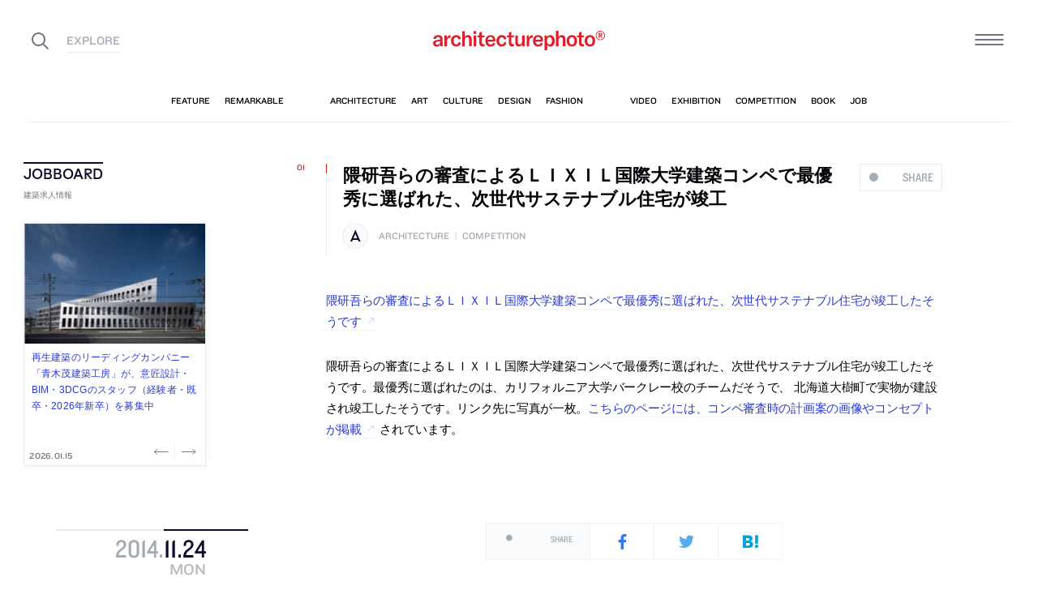

--- FILE ---
content_type: text/html; charset=UTF-8
request_url: https://architecturephoto.net/39249/
body_size: 20392
content:




<!DOCTYPE html><!-- 1 -->
<html lang="ja">
<head prefix="og: http://ogp.me/ns# fb: http://ogp.me/ns/fb# article: http://ogp.me/ns/article#">
<meta charset="UTF-8" />
<meta http-equiv="X-UA-Compatible" content="IE=edge,chrome=1">

<!-- Google tag (gtag.js) -->
<script async src="https://www.googletagmanager.com/gtag/js?id=G-5M8ELR20YF"></script>
<script>
  window.dataLayer = window.dataLayer || [];
  function gtag(){dataLayer.push(arguments);}
  gtag('js', new Date());

  gtag('config', 'G-5M8ELR20YF');
</script>
<!-- Google Analytics (UA:analytics.js) -->
<script>
(function(i,s,o,g,r,a,m){i['GoogleAnalyticsObject']=r;i[r]=i[r]||function(){
(i[r].q=i[r].q||[]).push(arguments)},i[r].l=1*new Date();a=s.createElement(o),
m=s.getElementsByTagName(o)[0];a.async=1;a.src=g;m.parentNode.insertBefore(a,m)
})(window,document,'script','https://www.google-analytics.com/analytics.js','ga');

ga('create', 'UA-43956650-1', 'auto');
ga('send', 'pageview');
</script>
<!-- End Google Analytics -->



<link rel="start" href="/" title="サイトトップ" />

<!-- to selfhosting
	<script type="text/javascript" src="//fast.fonts.net/jsapi/6b96fccc-f0a0-4d04-975e-123b41750d13.js"></script>-->
<!--	<link href="https://fonts.googleapis.com/css?family=Spectral:400,400i" rel="stylesheet">-->


<!--[if lt IE 9]>
<script src="//oss.maxcdn.com/html5shiv/3.7.2/html5shiv.min.js"></script>
<script src="//oss.maxcdn.com/respond/1.4.2/respond.min.js"></script>
<![endif]-->


<meta name="viewport" content="width=device-width,initial-scale=1,minimum-scale=1,maximum-scale=1">

<meta name='robots' content='index, follow, max-image-preview:large, max-snippet:-1, max-video-preview:-1' />

	<!-- This site is optimized with the Yoast SEO plugin v26.7 - https://yoast.com/wordpress/plugins/seo/ -->
	<title>隈研吾らの審査によるＬＩＸＩＬ国際大学建築コンペで最優秀に選ばれた、次世代サステナブル住宅が竣工 | architecturephoto.net</title>
	<link rel="canonical" href="https://architecturephoto.net/39249/" />
	<meta property="og:locale" content="ja_JP" />
	<meta property="og:type" content="article" />
	<meta property="og:title" content="隈研吾らの審査によるＬＩＸＩＬ国際大学建築コンペで最優秀に選ばれた、次世代サステナブル住宅が竣工" />
	<meta property="og:description" content="隈研吾らの審査によるＬＩＸＩＬ国際大学建築コンペで最優秀に選ばれた、次世代サステナブル住宅が竣工した [&hellip;]" />
	<meta property="og:url" content="http://architecturephoto.net/39249/" />
	<meta property="og:site_name" content="architecturephoto.net" />
	<meta property="article:publisher" content="https://www.facebook.com/archiphotonet/" />
	<meta property="article:published_time" content="2014-11-24T02:14:44+00:00" />
	<meta property="og:image" content="https://d6pmnsnqga8dz.cloudfront.net/wp/wp-content/uploads/2019/08/ogp-l.png" />
	<meta property="og:image:width" content="1200" />
	<meta property="og:image:height" content="600" />
	<meta property="og:image:type" content="image/png" />
	<meta name="author" content="architecturephoto" />
	<meta name="twitter:card" content="summary_large_image" />
	<meta name="twitter:creator" content="@archiphoto" />
	<meta name="twitter:site" content="@archiphoto" />
	<meta name="twitter:label1" content="執筆者" />
	<meta name="twitter:data1" content="architecturephoto" />
	<script type="application/ld+json" class="yoast-schema-graph">{"@context":"https://schema.org","@graph":[{"@type":"Article","@id":"https://architecturephoto.net/39249/#article","isPartOf":{"@id":"https://architecturephoto.net/39249/"},"author":{"name":"architecturephoto","@id":"https://architecturephoto.net/#/schema/person/e5c10916075dfcc42bd3e0676f6ab12e"},"headline":"隈研吾らの審査によるＬＩＸＩＬ国際大学建築コンペで最優秀に選ばれた、次世代サステナブル住宅が竣工","datePublished":"2014-11-24T02:14:44+00:00","mainEntityOfPage":{"@id":"https://architecturephoto.net/39249/"},"wordCount":0,"articleSection":["architecture","competition"],"inLanguage":"ja"},{"@type":"WebPage","@id":"https://architecturephoto.net/39249/","url":"https://architecturephoto.net/39249/","name":"隈研吾らの審査によるＬＩＸＩＬ国際大学建築コンペで最優秀に選ばれた、次世代サステナブル住宅が竣工 | architecturephoto.net","isPartOf":{"@id":"https://architecturephoto.net/#website"},"datePublished":"2014-11-24T02:14:44+00:00","author":{"@id":"https://architecturephoto.net/#/schema/person/e5c10916075dfcc42bd3e0676f6ab12e"},"inLanguage":"ja","potentialAction":[{"@type":"ReadAction","target":["https://architecturephoto.net/39249/"]}]},{"@type":"WebSite","@id":"https://architecturephoto.net/#website","url":"https://architecturephoto.net/","name":"architecturephoto.net","description":"建築・デザイン・アートの新しいメディア。アーキテクチャーフォト・ネット","potentialAction":[{"@type":"SearchAction","target":{"@type":"EntryPoint","urlTemplate":"https://architecturephoto.net/?s={search_term_string}"},"query-input":{"@type":"PropertyValueSpecification","valueRequired":true,"valueName":"search_term_string"}}],"inLanguage":"ja"},{"@type":"Person","@id":"https://architecturephoto.net/#/schema/person/e5c10916075dfcc42bd3e0676f6ab12e","name":"architecturephoto","url":"https://architecturephoto.net/author/rempeigoto/"}]}</script>
	<!-- / Yoast SEO plugin. -->


<link rel='dns-prefetch' href='//cdnjs.cloudflare.com' />
<link rel="alternate" title="oEmbed (JSON)" type="application/json+oembed" href="https://architecturephoto.net/wp-json/oembed/1.0/embed?url=https%3A%2F%2Farchitecturephoto.net%2F39249%2F" />
<link rel="alternate" title="oEmbed (XML)" type="text/xml+oembed" href="https://architecturephoto.net/wp-json/oembed/1.0/embed?url=https%3A%2F%2Farchitecturephoto.net%2F39249%2F&#038;format=xml" />
<style id='wp-img-auto-sizes-contain-inline-css' type='text/css'>
img:is([sizes=auto i],[sizes^="auto," i]){contain-intrinsic-size:3000px 1500px}
/*# sourceURL=wp-img-auto-sizes-contain-inline-css */
</style>
<style id='wp-emoji-styles-inline-css' type='text/css'>

	img.wp-smiley, img.emoji {
		display: inline !important;
		border: none !important;
		box-shadow: none !important;
		height: 1em !important;
		width: 1em !important;
		margin: 0 0.07em !important;
		vertical-align: -0.1em !important;
		background: none !important;
		padding: 0 !important;
	}
/*# sourceURL=wp-emoji-styles-inline-css */
</style>
<link rel='stylesheet' id='pz-linkcard-css-css' href='https://d6pmnsnqga8dz.cloudfront.net/wp/wp-content/uploads/pz-linkcard/style/style.min.css?ver=2.5.7.2.1' type='text/css' media='all' />
<link rel='stylesheet' id='style.theme-css' href='https://architecturephoto.net/wp/wp-content/themes/apn/assets/css/style.css' type='text/css' media='all' />
<link rel='stylesheet' id='patch.style.theme-css' href='https://architecturephoto.net/wp/wp-content/themes/apn/assets/css/ppt.patch.css?ver=1.14.0' type='text/css' media='all' />
<link rel='stylesheet' id='taxopress-frontend-css-css' href='https://architecturephoto.net/wp/wp-content/plugins/simple-tags/assets/frontend/css/frontend.css?ver=3.40.0' type='text/css' media='all' />
<script  src="https://architecturephoto.net/wp/wp-content/cache/minify/ba81a.js"></script>

<script  src="https://architecturephoto.net/wp/wp-content/cache/minify/6c78e.js"></script>

<link rel="https://api.w.org/" href="https://architecturephoto.net/wp-json/" /><link rel="alternate" title="JSON" type="application/json" href="https://architecturephoto.net/wp-json/wp/v2/posts/39249" /><link rel="EditURI" type="application/rsd+xml" title="RSD" href="https://architecturephoto.net/wp/xmlrpc.php?rsd" />
<link rel='shortlink' href='https://architecturephoto.net/?p=39249' />
<link rel="apple-touch-icon" sizes="180x180" href="https://d6pmnsnqga8dz.cloudfront.net/wp/wp-content/uploads/fbrfg/apple-touch-icon.png">
<link rel="icon" type="image/png" sizes="32x32" href="https://d6pmnsnqga8dz.cloudfront.net/wp/wp-content/uploads/fbrfg/favicon-32x32.png">
<link rel="icon" type="image/png" sizes="16x16" href="https://d6pmnsnqga8dz.cloudfront.net/wp/wp-content/uploads/fbrfg/favicon-16x16.png">
<link rel="manifest" href="https://d6pmnsnqga8dz.cloudfront.net/wp/wp-content/uploads/fbrfg/manifest.json">
<link rel="mask-icon" href="https://d6pmnsnqga8dz.cloudfront.net/wp/wp-content/uploads/fbrfg/safari-pinned-tab.svg" color="#ff2600">
<link rel="shortcut icon" href="https://d6pmnsnqga8dz.cloudfront.net/wp/wp-content/uploads/fbrfg/favicon.ico">
<meta name="msapplication-config" content="https://d6pmnsnqga8dz.cloudfront.net/wp/wp-content/uploads/fbrfg/browserconfig.xml">
<meta name="theme-color" content="#ffffff"><!-- for tag post_tag, website powered with xili-tidy-tags v.1.12.06, a WP plugin by dev.xiligroup.com -->
<style type="text/css">a.st_tag, a.internal_tag, .st_tag, .internal_tag { text-decoration: underline !important; }</style>

<meta name="format-detection" content="telephone=no" />
<meta property="ranklet:title" content="隈研吾らの審査によるＬＩＸＩＬ国際大学建築コンペで最優秀に選ばれた、次世代サステナブル住宅が竣工" />

<link rel="stylesheet" type="text/css" href="https://cloud.typography.com/6203136/7563612/css/fonts.css" />

<!--<script src="https://d.line-scdn.net/r/web/social-plugin/js/thirdparty/loader.min.js" async="async" defer="defer"></script>-->

</head>
<body id="post39249" class="wp-singular post-template-default single single-post postid-39249 single-format-standard wp-theme-apn post">
<div id="fb-root"></div>


<!--
<div id="loadingCover" class="loading__first"><div class="preloader"><div class="preloader__item"></div></div></div>

-->


<div id="wrapper">

	<header class="HeaderG">
		<div class="HeaderG__container">
			<div class="HeaderG__h">
				<h1 id="siteTitle" class="HeaderG__logo Logo">
					<a href="/" class="no-pjax">
						<img src="https://architecturephoto.net/wp/wp-content/themes/apn/assets/img/logo_red.svg" alt="architecturephoto®" sizes="100vw" >					</a>
				</h1>

			</div><!-- /.HeaderG__h -->


			
			<div id="ham" class="HeaderG__icon HeaderG__icon--right Ham">
				<div class="Ham__btn">
					<div class="Ham__btn__lines">
						<span></span><span></span><span></span>
					</div><!-- /.Ham__btn__lines -->
				</div>

			</div>

			<div class="HeaderG__icon HeaderG__icon--left">
				<div class="HeaderG__toggle">
					<i class="ico-search" id="searchBtn"></i>
					<i class="ico-share" onclick="alert('未実装です')"></i>
				</div><!-- /.HeaderG__icon-toggle -->

			</div><!-- /.HeaderG__ui-left -->
		</div><!-- /.HeaderG__container -->

		
<nav id="gNav" class="NavG">
	<div class="NavG__container do-waypoints-inview">
		<div class="do-waypoints-inview__element">
			
<ul data-en="popular" class="Nav Nav--g Nav--popular">

	<li class="Nav__item Nav__item--feature">
		<a href="/feature/" data-en="feature"><span>特集記事</span></a>
	</li>

	<li class="Nav__item Nav__item--remarkable">
		<a href="/remarkable/" data-en="remarkable"><span>注目情報</span></a>
	</li>

	<li class="Nav__item Nav__item--tag">
		<a href="/tags/" data-en="tag"><span>タグ</span></a>
	</li>

</ul>




			

<ul data-en="category" class="Nav Nav--g Nav--category">
	<li class="Nav__item Nav__item--architecture">
		<a href="/news/architecture/" data-en="architecture"><span>建築</span></a>
	</li>

	<li class="Nav__item Nav__item--art">
		<a href="/news/art/" data-en="art"><span>アート</span></a>
	</li>

	<li class="Nav__item Nav__item--culture">
		<a href="/news/culture/" data-en="culture"><span>カルチャー</span></a>
	</li>

	<li class="Nav__item Nav__item--design">
		<a href="/news/design/" data-en="design"><span>デザイン</span></a>
	</li>

	<li class="Nav__item Nav__item--fashion">
		<a href="/news/fashion/" data-en="fashion"><span>ファッション</span></a>
	</li>

</ul>
			
<ul data-en="guides" class="Nav Nav--g Nav--category">
	<li class="Nav__item Nav__item--video">
		<a href="/video/" data-en="video"><span>動画</span></a>
	</li>
	
	<li class="Nav__item Nav__item--exhibition">
		<a href="/exhibition/" data-en="exhibition"><span>展覧会</span></a>
	</li>
	
	<li class="Nav__item Nav__item--competition">
		<a href="/competition/" data-en="competition"><span>コンペ</span></a>
	</li>

	<li class="Nav__item Nav__item--book">
		<a href="/book/" data-en="book"><span>書籍</span></a>
	</li>

	<li class="Nav__item Nav__item--jobs">
		<a href="/jobs/" data-en="job"><span>建築求人</span></a>
	</li>

</ul>



		</div><!-- /.do-waypoints-inview__element -->
	</div><!-- /.GNav__container -->
	<div class="NavG__arrow NavG__arrow--left"></div>
	<div class="NavG__arrow NavG__arrow--right"></div>


	<div class="PreloaderBar"></div>
	<!-- /.PreloaderBar -->
</nav>


		

<div id="overlaySearch" class="HeaderG__overlay Overlay Overlay--search">
	<div class="Overlay__bg"></div><!-- /.Overlay__bg -->
	<div class="Overlay__body">
		<div class="l-Inner l-Inner--lg">
			<div class="Overlay__searchbox">
				

<div class="SearchBox jp"><!-- Google CSE Search Box Begins  -->
	<form id="searchbox_009061847926224135295:ldw1cotz7to" action="https://www.google.com/cse">
		<input type="hidden" name="cx" value="009061847926224135295:ldw1cotz7to" />
		<input type="hidden" name="cof" value="FORID:1" />
		<div class="SearchBox__container">
			<div class="fl"><input class="SearchBox__textbox jp" name="q" type="text" size="18" placeholder="キーワード検索"></div>
			<div class="fr"><button name="sa" value=""><i class="ico-search"></i></button></div>

		</div>
	</form>
	<!-- Google CSE Search Box Ends -->
	</div><!-- /.SearchBox -->
			</div><!-- /.Overlay__searchbox -->
			<div class="Overlay__taglist">
			</div><!-- /.Overlay__taglist -->
			<ul class="Overlay__btn Btn Btn--right">
				<li class="Btn__item">
					<a href="/tags/all/">すべてのタグ</a>
				</li>
			</ul>
		</div>
	</div>
</div><!-- /.HeaderG__searchbox -->

		<div class="HeaderG__share">
			<div id="shareBtn" class="ShareBtn">
				<i class="icon ico-share"></i>
			</div><!-- /#shareBtn -->
		</div><!-- /.HeaderG__share -->


</header>
	<div id="virtualHeadlineContainer" class="HeadlineContainer HeadlineContainer--virtual"></div>

<div id="contents">
<div id="contentsInner">
<!-- /#categoryHeadline -->




  <main id="main" data-title="隈研吾らの審査によるＬＩＸＩＬ国際大学建築コンペで最優秀に選ばれた、次世代サステナブル住宅が竣工 | architecturephoto.net">
  <span id="cssSigniture" data-body-id="post39249" class="wp-singular post-template-default single single-post postid-39249 single-format-standard wp-theme-apn post"></span>




    













<div class="LayoutGrid LayoutGrid--toc">

	<div class="LayoutGrid__item LayoutGrid__item--002">
		



<div class="is-hide-sm">
	

<aside class="Widget Widget--jobboardAd ">

	<header class="Widget__header" data-en="JOBBOARD">
		<h2 class="H Widget__title">建築求人情報</h2>
	</header>



	
	
	<div class="do-jobboard-carousel">Loading...</div>

	
</aside><!-- /.Widget Widget--jobboardAd  -->


</div><!-- /.is-show-sm -->

<aside class="NavDate do-navdate-target">
	<header class="NavDate__header">
		<!-- date: November 24th, 2014 --><div class='Date Date--h'><a href="https://architecturephoto.net/date/2014/11/"><span class="Date__date"><span class="Date__year">2014<span class="Delimiter">.</span></span><span class="Date__day">11<span class="Delimiter">.</span>24</span></span><span class="Date__weekday">Mon</span></a></div>		<div class="NavDate__toggle do-navdate-toggle"></div>
	</header>

	
	<div class="NavDate__container">
		<nav id="toc" class="NavDate__index">

					</nav>

		<div class="DatePager NavDate__pager">
			<!-- date: November 24th, 2014 --><a href='https://architecturephoto.net/date/2014/11/23/' title='2014-11-23' class='DatePager__prev'><div class='Date Date--navDate'><span class="Date__date"><span class="Date__year">2014<span class="Delimiter">.</span></span><span class="Date__day">11<span class="Delimiter">.</span>23</span></span><span class="Date__weekday">Sun</span></div></a>			<div class="NavDate__toggle do-navdate-toggle"></div>
			<!-- date: November 24th, 2014 --><a href='https://architecturephoto.net/date/2014/11/25/' title='2014-11-25' class='DatePager__next'><div class='Date Date--navDate'><span class="Date__date"><span class="Date__year">2014<span class="Delimiter">.</span></span><span class="Date__day">11<span class="Delimiter">.</span>25</span></span><span class="Date__weekday">Tue</span></div></a>		</div><!-- /.DatePager -->
	</div><!-- /.NavDate__container -->
</aside>


	</div><!-- /.LayoutGrid__item -->

	<div class="LayoutGrid__item LayoutGrid__item--001">
				

		

<a id="a39249" class="PostAnchor">隈研吾らの審査によるＬＩＸＩＬ国際大学建築コンペで最優秀に選ばれた、次世代サステナブル住宅が竣工</a>
<article id="p39249" class="PostArticle PostArticle--post">
	<section class="PostSingle Post  Post--architecture Post--competition PostSingle--single Post--post PostSingle--current" data-hash-key="39249">

		<header class="Post__header">

			<div class="thumbnail__mobile">
				

				<h1 class="Post__title">
					<span class="Pulse Pulse--btn Pulse--levelShare"><span class="Pulse__label Pulse__label--share">SHARE</span></span>

											隈研吾らの審査によるＬＩＸＩＬ国際大学建築コンペで最優秀に選ばれた、次世代サステナブル住宅が竣工						
				</h1><!-- /.Post__title -->

				
			</div>

				<div class="Post__category Category">
					<div class="Post__categoryIcon CategoryIcon"><i class="CategoryIcon__item ico-cat-architecture with-circle"></i></div>					<span class="Category__item" ><a href="https://architecturephoto.net/news/architecture/" rel="tag">architecture</a><span class="Delimiter">|</span><a href="https://architecturephoto.net/competition/" rel="tag">competition</a></span></div><!-- /.Category -->

				<div class="Post__tag Tag Tag--post"></div><!-- /.Category -->
			

		</header>


		

		<div class="Post__content">

			
						<div class="Post__main"><p><a href="http://www.hokkaido-np.co.jp/news/chiiki3/576217.html">隈研吾らの審査によるＬＩＸＩＬ国際大学建築コンペで最優秀に選ばれた、次世代サステナブル住宅が竣工したそうです</a></p>
<p>隈研吾らの審査によるＬＩＸＩＬ国際大学建築コンペで最優秀に選ばれた、次世代サステナブル住宅が竣工したそうです。最優秀に選ばれたのは、カリフォルニア大学バークレー校のチームだそうで、 北海道大樹町で実物が建設され竣工したそうです。リンク先に写真が一枚。<a href="http://newsrelease.lixil.co.jp/news/2014/070_company_0502_01.html">こちらのページには、コンペ審査時の計画案の画像やコンセプトが掲載</a>されています。</p>
</div>
			
			
		</div>





		<footer class="Post__footer PostFooter PostFooter--current">

			<div class="PostFooter__functions">

				<div class="PostFooter__social PostSocial PostSocial--current"><ul><li class="PostSocial__item PostSocial__item--total"><div class="Pulse Pulse--levelShare"><span class="Pulse__label Pulse__label--share">SHARE</span></div></li><li class="PostSocial__item PostSocial__item--facebook"><i class="ico-facebook"></i></li><li class="PostSocial__item PostSocial__item--twitter"><i class="ico-twitter"></i></li><li class="PostSocial__item PostSocial__item--hatebu"><i class="ico-hatebu"></i></li></ul></div><!-- /.Post__social Social -->				
			</div><!-- /.PostFooter__functions -->

			<div class="PostFooter__meta">
								<div class="Post__tag Tag Tag--post"></div>
				
				<time class="Post__date do-moment" datetime="2014-11-24T11:14:44+09:00">2014.11.24 Mon 11:14</time>

				<div class="Post__view"><i class="ico-eye"></i>
					<span class="Count">0</span>
				</div><!-- /.Post__view -->

				<span class="Post__permalink"><i class="ico-link"></i><a href="https://architecturephoto.net/39249/">permalink</a></span>
			</div>
		</footer>

	</section>

</article><!-- END #article -->

				



		<section class="PostRelative">

				</section>


		<!--	求人広告	-->

		<div class="is-show-sm">
			

<aside class="Widget Widget--jobboardAd ">

	<header class="Widget__header" data-en="JOBBOARD">
		<h2 class="H Widget__title">建築求人情報</h2>
	</header>



	
	
	<div class="do-jobboard-carousel">Loading...</div>

	
</aside><!-- /.Widget Widget--jobboardAd  -->


		</div>

		<!-- / 求人広告 -->


		

<div class="Promotion Promotion--middle">
	<div class="l-Inner">
		<div class="l-Flex l-Flex--around has-gutter">

			<div class="l-Flex__col l-Flex__col--8 l-Flex__col--md-22 l-Flex__col--sm-20 l-Flex__col--xs-24 l-Flex__col--md-first" style="flex-basis: 225px">
				

<aside class="Widget Widget--pr ">

	<header class="Widget__header" data-en="AD">
		<h2 class="H Widget__title">　</h2>
	</header>



	
	
	<div class="Widget__infoIcon">
		<a href="/inquiry/" class="no-pjax" title="広告掲載について" data-title="広告掲載について"><i class="ico-info"></i></a>
	</div>
	<!-- /.Widghet__infoIcon -->
	


<ul class="Bnr AdBnr AdBnr--lg"></ul>



	
</aside><!-- /.Widget Widget--pr  -->


			</div>
			<div class="l-Flex__col l-Flex__col--16 l-Flex__col--md-22 l-Flex__col--sm-20 l-Flex__col--xs-24">

				

<aside class="Widget Widget--promotion ">

	<header class="Widget__header" data-en="Subscribe and Follow">
		<h2 class="H Widget__title">公式アカウントをフォローして、見逃せない建築情報を受け取ろう。</h2>
	</header>



	
	

	

<div class="Promotion__item Promotion__item--large Promotion__item--twitter do-blocklink">
	<div class="Promotion__box">
		<i class="ico-twitter"></i><span class="Promotion__count Count">61,703</span>
	</div>
	<!-- /.Promotion__count -->
	<ul class="Promotion__btn Btn Btn--small">
		<li class="Btn__item"><a href="https://twitter.com/archiphoto" class="no-icon">Follow</a></li><!-- /.Btn__item -->
	</ul><!-- /.Btn Btn--small -->
</div>

<div class="Promotion__item Promotion__item--large Promotion__item--instagram do-blocklink">
	<div class="Promotion__box">
		<i class="ico-instagram"></i><span class="Promotion__count Count">85,571</span>
	</div>
	<ul class="Promotion__btn Btn Btn--small">
		<li class="Btn__item"><a href="https://www.instagram.com/architecturephotonet/" class="no-icon">Follow</a></li><!-- /.Btn__item -->
	</ul>
</div>

<div class="l-Flex l-Flex--between has-gutter">
	<div class="l-Flex__col l-Flex__col--8 l-Flex__col--sm-8 l-Flex__col--xs-12">
		<div class="Promotion__item Promotion__item--small Promotion__item--facebook do-blocklink">
			<div class="Promotion__box">
				<i class="ico-facebook"></i>
			</div>
			<ul class="Promotion__btn Btn">
				<li class="Btn__item Btn__item--text"><a href="https://www.facebook.com/archiphotonet/" class="no-icon">Follow</a></li><!-- /.Btn__item -->
			</ul>
		</div>
	</div>
	<div class="l-Flex__col l-Flex__col--8 l-Flex__col--sm-8 l-Flex__col--xs-12">
		<div class="Promotion__item Promotion__item--small Promotion__item--line do-blocklink">
			<div class="Promotion__box">
				<i class="ico-line"></i>
			</div>
			<ul class="Promotion__btn Btn">
				<li class="Btn__item Btn__item--text"><a href="http://line.me/ti/p/@ljd4118b" class="no-icon">Add Friends</a></li><!-- /.Btn__item -->
			</ul>
		</div>
	</div>
	<div class="l-Flex__col l-Flex__col--8 l-Flex__col--sm-8 l-Flex__col--xs-12">
		<div class="Promotion__item Promotion__item--small Promotion__item--feedly do-blocklink">
			<div class="Promotion__box">
				<i class="ico-feedly"></i>
			</div>
			<ul class="Promotion__btn Btn">
				<li class="Btn__item Btn__item--text"><a href="/feed/" class="no-icon">Subscribe</a></li><!-- /.Btn__item -->
			</ul>
		</div>
	</div>
</div><!-- /.l-Flex l-Flex--between -->
	
<div class="Promotion__information">
	<ul>
		<li><em>情報募集</em><span class="Delimiter">／</span>建築・デザイン・アートの情報を随時募集しています。
			<div class="Btn Btn--left Btn--small">
				<div class="Btn__item"><a href="/inquiry/" class="no-pjax">More</a></div>
			</div><!-- /.Btn Btn--small --></li>
		<li><em>メールマガジン</em><span class="Delimiter">／</span>
			<!-- /.Delimiter -->メールマガジンで最新の情報を配信しています。
			<div class="Btn Btn--left Btn--small">
				<div class="Btn__item"><a href="#aNewsLetter">More</a></div>
			</div><!-- /.Btn Btn--small --></li>
	</ul>
</div><!-- /.Promotion__information -->


	
</aside><!-- /.Widget Widget--promotion  -->



			</div>
		</div>


	</div><!-- /.l-Inner -->

</div><!-- /.promotion -->

		
		<div class="PostListExcludeCurrent">
			<h2 class="PostListExcludeCurrent__h"><i class="ico-arrow-tri-bottom"></i>この日更新したその他の記事</h2>
		</div>

		
		

<a id="a39251" class="PostAnchor">book『東京大改造マップ2020』</a>
<article id="p39251" class="PostArticle PostArticle--post">
	<section class="PostSingle Post  Post--architecture Post--book PostSingle--single Post--post Post--hasVisual" data-hash-key="39251">

		<header class="Post__header">

			<div class="thumbnail__mobile">
													<a href="https://architecturephoto.net/39251/" class="thumbnail-visual__mobile">
											<div class="Post__thumbnail"><img src="http://ecx.images-amazon.com/images/I/61hl8XIhhLL._SL160_.jpg" alt="サムネイル:book『東京大改造マップ2020』" ></div>												<div class="thumb_caption_area"></div>
					</a>
				

				<h1 class="Post__title">
					<span class="Pulse Pulse--btn Pulse--levelShare"><span class="Pulse__label Pulse__label--share">SHARE</span></span>

										<a href="https://architecturephoto.net/39251/">
												book『東京大改造マップ2020』											</a>
					
				</h1><!-- /.Post__title -->

				
			</div>

				<div class="Post__category Category">
					<div class="Post__categoryIcon CategoryIcon"><i class="CategoryIcon__item ico-cat-architecture with-circle"></i></div>					<span class="Category__item" ><a href="https://architecturephoto.net/news/architecture/" rel="tag">architecture</a><span class="Delimiter">|</span><a href="https://architecturephoto.net/book/" rel="tag">book</a></span></div><!-- /.Category -->

				<div class="Post__tag Tag Tag--post"></div><!-- /.Category -->
			

		</header>


		

		<div class="Post__content">

			
						<div class="Post__main"><p><a href="http://www.amazon.co.jp/exec/obidos/ASIN/4822274810/architecturephoto-22/">書籍『東京大改造マップ2020』がamazonで販売されています</a></p>
<p>書籍『<a href="http://www.amazon.co.jp/exec/obidos/ASIN/4822274810/architecturephoto-22/">東京大改造マップ2020</a>』がamazonで販売されています。</p>
<p><a href="http://www.amazon.co.jp/exec/obidos/ASIN/4822274810/architecturephoto-22/" target="_top">東京大改造マップ2020 (日経BPムック)</a><br />日経アーキテクチュア <br /><a href="http://www.amazon.co.jp/exec/obidos/ASIN/4822274810/architecturephoto-22/" target="_top"><img decoding="async" src="http://ecx.images-amazon.com/images/I/61hl8XIhhLL._SL160_.jpg" border="0" alt="4822274810" /></a></p>
</div>
			
			
		</div>





		<footer class="Post__footer PostFooter PostFooter--mini">

			<div class="PostFooter__functions">

				<div class="PostFooter__social PostSocial PostSocial--mini"><ul><li class="PostSocial__item PostSocial__item--total"><div class="Pulse Pulse--levelShare"><span class="Pulse__label Pulse__label--share">SHARE</span></div></li><li class="PostSocial__item PostSocial__item--facebook"><i class="ico-facebook"></i></li><li class="PostSocial__item PostSocial__item--twitter"><i class="ico-twitter"></i></li><li class="PostSocial__item PostSocial__item--hatebu"><i class="ico-hatebu"></i></li></ul></div><!-- /.Post__social Social -->				
			</div><!-- /.PostFooter__functions -->

			<div class="PostFooter__meta">
								<div class="Post__tag Tag Tag--post"></div>
				
				<time class="Post__date do-moment" datetime="2014-11-24T11:30:30+09:00">2014.11.24 Mon 11:30</time>

				<div class="Post__view"><i class="ico-eye"></i>
					<span class="Count">0</span>
				</div><!-- /.Post__view -->

				<span class="Post__permalink"><i class="ico-link"></i><a href="https://architecturephoto.net/39251/">permalink</a></span>
			</div>
		</footer>

	</section>

</article><!-- END #article -->

		
		

<a id="a39247" class="PostAnchor">アトリエ・フェン・ヴァンベレによる、ベルギーの民家に、楕円柱型のヴォリュームを増築したプロジェクトの写真</a>
<article id="p39247" class="PostArticle PostArticle--post">
	<section class="PostSingle Post  Post--architecture PostSingle--single Post--post" data-hash-key="39247">

		<header class="Post__header">

			<div class="thumbnail__mobile">
				

				<h1 class="Post__title">
					<span class="Pulse Pulse--btn Pulse--levelShare"><span class="Pulse__label Pulse__label--share">SHARE</span></span>

										<a href="https://architecturephoto.net/39247/">
												アトリエ・フェン・ヴァンベレによる、ベルギーの民家に、楕円柱型のヴォリュームを増築したプロジェクトの写真											</a>
					
				</h1><!-- /.Post__title -->

				
			</div>

				<div class="Post__category Category">
					<div class="Post__categoryIcon CategoryIcon"><i class="CategoryIcon__item ico-cat-architecture with-circle"></i></div>					<span class="Category__item" ><a href="https://architecturephoto.net/news/architecture/" rel="tag">architecture</a></span></div><!-- /.Category -->

				<div class="Post__tag Tag Tag--post"></div><!-- /.Category -->
			

		</header>


		

		<div class="Post__content">

			
						<div class="Post__main"><p><a href="www.dezeen.com/2014/11/23/atelier-vens-vanbelle-retro-futuristic-capsule-belgian-home-extension/">アトリエ・フェン・ヴァンベレによる、ベルギーの民家に、楕円柱型のヴォリュームを増築したプロジェクトの写真がdezeenに掲載されています</a></p>
<p><a href="http://www.vensvanbelle.be/">アトリエ・フェン・ヴァンベレ(Atelier Vens Vanbelle)</a>による、ベルギーの民家に、楕円柱型のヴォリュームを増築したプロジェクトの写真が22枚、dezeenに掲載されています</p>
</div>
			
			
		</div>





		<footer class="Post__footer PostFooter PostFooter--mini">

			<div class="PostFooter__functions">

				<div class="PostFooter__social PostSocial PostSocial--mini"><ul><li class="PostSocial__item PostSocial__item--total"><div class="Pulse Pulse--levelShare"><span class="Pulse__label Pulse__label--share">SHARE</span></div></li><li class="PostSocial__item PostSocial__item--facebook"><i class="ico-facebook"></i></li><li class="PostSocial__item PostSocial__item--twitter"><i class="ico-twitter"></i></li><li class="PostSocial__item PostSocial__item--hatebu"><i class="ico-hatebu"></i></li></ul></div><!-- /.Post__social Social -->				
			</div><!-- /.PostFooter__functions -->

			<div class="PostFooter__meta">
								<div class="Post__tag Tag Tag--post"></div>
				
				<time class="Post__date do-moment" datetime="2014-11-24T10:53:31+09:00">2014.11.24 Mon 10:53</time>

				<div class="Post__view"><i class="ico-eye"></i>
					<span class="Count">0</span>
				</div><!-- /.Post__view -->

				<span class="Post__permalink"><i class="ico-link"></i><a href="https://architecturephoto.net/39247/">permalink</a></span>
			</div>
		</footer>

	</section>

</article><!-- END #article -->

		
		

<a id="a39245" class="PostAnchor">[ap product]アーキテクチャーフォト・プロダクトに現在掲載されている製品情報一覧（2014/11/24）</a>
<article id="p39245" class="PostArticle PostArticle--post">
	<section class="PostSingle Post  Post--architecture Post--product PostSingle--single Post--post Post--hasVisual" data-hash-key="39245">

		<header class="Post__header">

			<div class="thumbnail__mobile">
													<a href="https://architecturephoto.net/39245/" class="thumbnail-visual__mobile">
											<div class="Post__thumbnail"><img src="https://d6pmnsnqga8dz.cloudfront.net/wp/wp-content/uploads/2014/05/kenzai-468px.gif" alt="サムネイル:[ap product]アーキテクチャーフォト・プロダクトに現在掲載されている製品情報一覧（2014/11/24）" ></div>												<div class="thumb_caption_area"></div>
					</a>
				

				<h1 class="Post__title">
					<span class="Pulse Pulse--btn Pulse--levelShare"><span class="Pulse__label Pulse__label--share">SHARE</span></span>

										<a href="https://architecturephoto.net/39245/">
												[ap product]アーキテクチャーフォト・プロダクトに現在掲載されている製品情報一覧（2014/11/24）											</a>
					
				</h1><!-- /.Post__title -->

				
			</div>

				<div class="Post__category Category">
					<div class="Post__categoryIcon CategoryIcon"><i class="CategoryIcon__item ico-cat-architecture with-circle"></i></div>					<span class="Category__item" ><a href="https://architecturephoto.net/news/architecture/" rel="tag">architecture</a><span class="Delimiter">|</span><a href="https://architecturephoto.net/product/" rel="tag">product</a></span></div><!-- /.Category -->

				<div class="Post__tag Tag Tag--post"></div><!-- /.Category -->
			

		</header>


		

		<div class="Post__content">

			
						<div class="Post__main"><p><img loading="lazy" decoding="async" src="https://d6pmnsnqga8dz.cloudfront.net/wp/wp-content/uploads/2014/05/kenzai-468px.gif" alt="kenzai-468px" width="468" height="468" class="alignnone size-full wp-image-34267" /></p>
<p><a href="http://product.ap-books.com/">アーキテクチャーフォト・プロダクト</a>に現在掲載されている製品情報一覧です。<a href="http://product.ap-books.com/?eid=3">新規の建築関連製品・サービス情報掲載につきましてはこちらから、お気軽にお問い合わせください</a>。</p>
<hr>
<p><a href="http://product.ap-books.com/?eid=10" target="_blank">■SHOP by ROOVICEによる「アウトセットドアレール」</a></p>
<p><a href="http://product.ap-books.com/?eid=9?PHPSESSID=4ccd6fba8fecac72581d4ad893880e27" target="_blank">■CORNEL FURNITUREによる「オーダーメイド家具」</a></p>
<p><a href="http://product.ap-books.com/?eid=8" target="_blank">■toolboxの「革の把手」</a></p>
</div>
			
			
		</div>





		<footer class="Post__footer PostFooter PostFooter--mini">

			<div class="PostFooter__functions">

				<div class="PostFooter__social PostSocial PostSocial--mini"><ul><li class="PostSocial__item PostSocial__item--total"><div class="Pulse Pulse--levelShare"><span class="Pulse__label Pulse__label--share">SHARE</span></div></li><li class="PostSocial__item PostSocial__item--facebook"><i class="ico-facebook"></i></li><li class="PostSocial__item PostSocial__item--twitter"><i class="ico-twitter"></i></li><li class="PostSocial__item PostSocial__item--hatebu"><i class="ico-hatebu"></i></li></ul></div><!-- /.Post__social Social -->				
			</div><!-- /.PostFooter__functions -->

			<div class="PostFooter__meta">
								<div class="Post__tag Tag Tag--post"></div>
				
				<time class="Post__date do-moment" datetime="2014-11-24T07:04:49+09:00">2014.11.24 Mon 07:04</time>

				<div class="Post__view"><i class="ico-eye"></i>
					<span class="Count">0</span>
				</div><!-- /.Post__view -->

				<span class="Post__permalink"><i class="ico-link"></i><a href="https://architecturephoto.net/39245/">permalink</a></span>
			</div>
		</footer>

	</section>

</article><!-- END #article -->

		
		

<a id="a39241" class="PostAnchor">最も注目を集めたトピックス [期間：2014/11/17-11/23]</a>
<article id="p39241" class="PostArticle PostArticle--post">
	<section class="PostSingle Post  Post--architecture Post--feature PostSingle--single Post--post" data-hash-key="39241">

		<header class="Post__header">

			<div class="thumbnail__mobile">
				

				<h1 class="Post__title">
					<span class="Pulse Pulse--btn Pulse--levelShare"><span class="Pulse__label Pulse__label--share">SHARE</span></span>

										<a href="https://architecturephoto.net/39241/">
												最も注目を集めたトピックス [期間：2014/11/17-11/23]											</a>
					
				</h1><!-- /.Post__title -->

				
			</div>

				<div class="Post__category Category">
					<div class="Post__categoryIcon CategoryIcon"><i class="CategoryIcon__item ico-cat-architecture with-circle"></i></div>					<span class="Category__item" ><a href="https://architecturephoto.net/news/architecture/" rel="tag">architecture</a><span class="Delimiter">|</span><a href="https://architecturephoto.net/feature/" rel="tag">feature</a></span></div><!-- /.Category -->

				<div class="Post__tag Tag Tag--post"><span class="Tag__item" ><a href="https://architecturephoto.net/tag/%e6%9c%80%e3%82%82%e6%b3%a8%e7%9b%ae%e3%82%92%e9%9b%86%e3%82%81%e3%81%9f%e3%83%88%e3%83%94%e3%83%83%e3%82%af%e3%82%b9/" rel="tag">最も注目を集めたトピックス</a></span></div><!-- /.Category -->
			

		</header>


		

		<div class="Post__content">

			
						<div class="Post__main"><p><a href="https://architecturephoto.net/">アーキテクチャーフォト・ネット</a>で、先週(期間：2014/11/17-11/23)注目を集めたトピックスをまとめてご紹介します。リアルタイムでの一週間の集計は、トップページ右下の「Weekly Top Topics」よりご覧いただけます。</p>
<hr>
<p><strong>1、</strong><a href="https://architecturephoto.net/38874/">磯崎新による、新国立競技場に関する意見の全文</a><br />
7,017 views</p>
<p><strong>2、</strong><a href="https://architecturephoto.net/39093/">SANAAが、スイス・ローザンヌの新スタジアム設計コンペに応募した提案の画像など</a><br />
6,210 views</p>
<p><strong>3、</strong><a href="https://architecturephoto.net/39110/">藤原徹平が企画、対話司会も担当するトークショウ「5人の建築家と5人の表現者による対話実験」が開催。西沢立衛・中山英之・乾久美子・石上純也・403らが出演</a>。<br />
4,988 views</p>
<p><strong>4、</strong><a href="https://architecturephoto.net/39161/">ツバメアーキテクツによる、仙台のオフィス「一日で組み立てる仙台のオフィス」</a><br />
4,695 views</p>
<p><strong>5、</strong><a href="https://architecturephoto.net/39028/">村上隆が、ニューヨークのガゴシアン・ギャラリーで行っている展覧会の会場写真</a><br />
3,683 views</p>
<p><strong>6、</strong><a href="https://architecturephoto.net/39134/">長坂常・中村竜治・On design・吉村靖孝・永山祐子・TNAとフランス人建築家6組による建築展「PARIS TOKYO – 都市の生成と継承をめぐる対話 -」の会場写真</a><br />
3,580 views</p>
<p><strong>7、</strong><a href="https://architecturephoto.net/39183/">吉田裕一建築設計事務所がリノベーションした住居「築地・ROOM・H」</a><br />
3,231 views</p>
<p><strong>8、</strong><a href="https://architecturephoto.net/39148/">OMAによる「CCTV」の形をした木製キャビネットを中国人デザイナーが制作。設計に携わった重松象平が「欲しい！」とツイートも。</a><br />
3,205 views</p>
<p><strong>9、</strong><a href="https://architecturephoto.net/39096/">西沢大良の講演会「現代建築のつくり方」が工学院大学新宿キャンパスで開催[2014/11/18]</a><br />
3,202 views</p>
<p><strong>10、</strong><a href="https://architecturephoto.net/39080/">[ap job 更新] テレデザインがスタッフを募集中</a><br />
3,023 views</p>
<p><strong>11、</strong><a href="https://architecturephoto.net/39129/">伊東豊雄が案内する展覧会「台中メトロポリタンオペラハウスの軌跡 2005-2014」の動画</a><br />
2,962 views</p>
<p><strong>12、</strong><a href="https://architecturephoto.net/39106/">パリ市議会が、ヘルツォーク&#038;ド・ムーロンによるパリの高層集合住宅の計画を拒否</a><br />
2,698 views</p>
<p><strong>13、</strong><a href="https://architecturephoto.net/39180/">SANAAによる、アメリカのニュー・カナーンに建設中の公園とその施設「グレース・ファーム・プロジェクト」の現場写真など</a><br />
2,644 views</p>
<p><strong>14、</strong><a href="https://architecturephoto.net/39076/">WSJによる、藤本壮介のインタビュー記事「建築家・藤本荘介氏が生み出す未来の空間」</a><br />
2,619 views</p>
<p><strong>15、</strong><a href="https://architecturephoto.net/39113/">青木淳による中国・上海の複合ビル「L’avenue Shanghai」の新しい写真と図面など</a><br />
2,573 views</p>
<p><strong>16、</strong><a href="https://architecturephoto.net/39178/">2014年度JIA優秀建築選作品リストが公開</a><br />
2,518 views</p>
<p><strong>17、</strong><a href="https://architecturephoto.net/39102/">隈研吾がメキシコのデザインイベントAMD2014のためにデザインしたインスタレーション「habitable forest」の写真など</a><br />
2,483 views</p>
<p><strong>18、</strong><a href="https://architecturephoto.net/39088/">マンシーリャ+トゥニョンが設計した、中国の四方当代美術館の敷地内に建てられた住宅「fo shou」の写真など</a><br />
2,437 views</p>
<p><strong>19、</strong><a href="https://architecturephoto.net/39082/">最も注目を集めたトピックス [期間：2014/11/10-11/16]</a><br />
2,421 views</p>
<p><strong>20、</strong><a href="https://architecturephoto.net/39074/">ジョン・ポーソンによる、チェコ・ボヘミアの「Nový Dvůr Industry」の写真</a><br />
2,372 views</p>
<hr>
<p>＞<a href="http://www.google.com/cse?cx=009061847926224135295%3Aldw1cotz7to&#038;cof=FORID%3A1&#038;q=%E5%85%88%E9%80%B1%E3%81%AE%E6%B3%A8%E7%9B%AE%E3%82%92%E9%9B%86%E3%82%81%E3%81%9F%E3%83%88%E3%83%94%E3%83%83%E3%82%AF%E3%82%B9&#038;sa.x=0&#038;sa.y=0#gsc.tab=0&#038;gsc.q=%E6%B3%A8%E7%9B%AE%E3%82%92%E9%9B%86%E3%82%81%E3%81%9F%E3%83%88%E3%83%94%E3%83%83%E3%82%AF%E3%82%B9">過去の「注目を集めたトピックス」はこちらでどうぞ</a></p>
</div>
			
			
		</div>





		<footer class="Post__footer PostFooter PostFooter--mini">

			<div class="PostFooter__functions">

				<div class="PostFooter__social PostSocial PostSocial--mini"><ul><li class="PostSocial__item PostSocial__item--total"><div class="Pulse Pulse--levelShare"><span class="Pulse__label Pulse__label--share">SHARE</span></div></li><li class="PostSocial__item PostSocial__item--facebook"><i class="ico-facebook"></i></li><li class="PostSocial__item PostSocial__item--twitter"><i class="ico-twitter"></i></li><li class="PostSocial__item PostSocial__item--hatebu"><i class="ico-hatebu"></i></li></ul></div><!-- /.Post__social Social -->				
			</div><!-- /.PostFooter__functions -->

			<div class="PostFooter__meta">
								<div class="Post__tag Tag Tag--post"><span class="Tag__item" ><a href="https://architecturephoto.net/tag/%e6%9c%80%e3%82%82%e6%b3%a8%e7%9b%ae%e3%82%92%e9%9b%86%e3%82%81%e3%81%9f%e3%83%88%e3%83%94%e3%83%83%e3%82%af%e3%82%b9/" rel="tag">最も注目を集めたトピックス</a></span></div>
				
				<time class="Post__date do-moment" datetime="2014-11-24T06:37:05+09:00">2014.11.24 Mon 06:37</time>

				<div class="Post__view"><i class="ico-eye"></i>
					<span class="Count">0</span>
				</div><!-- /.Post__view -->

				<span class="Post__permalink"><i class="ico-link"></i><a href="https://architecturephoto.net/39241/">permalink</a></span>
			</div>
		</footer>

	</section>

</article><!-- END #article -->

		
		


		


<!-- date: November 24th, 2014 --><!-- date: November 24th, 2014 --><div class="Pager Pager--with-posts "><div class="Pager__item Pager__item--prev do-blocklink"><div class="TitleList"><div class="TitleList__title"><a href='https://architecturephoto.net/date/2014/11/21/' title='2014-11-21' class='Prev'><div class='Date '><span class="Date__date"><span class="Date__year">2014<span class="Delimiter">.</span></span><span class="Date__day">11<span class="Delimiter">.</span>21</span></span><span class="Date__weekday">Fri</span></div></a></div><ul class="TitleList__container"><li class="TitleList__item">コムデギャルソンと「アナと雪の女王」の異色コラボレーションの写真など</li><li class="TitleList__item">杉下均による岐阜県加茂郡の住宅「加茂の家」の写真</li><li class="TitleList__item">磯崎新らが、新国立競技場について、外国特派員協会で行った記者会見の動画</li></ul></div></div><div class="Pager__item Pager__item--next do-blocklink"><div class="TitleList"><div class="TitleList__title"><a href='https://architecturephoto.net/date/2014/11/26/' title='2014-11-26' class='Next'><div class='Date '><span class="Date__date"><span class="Date__year">2014<span class="Delimiter">.</span></span><span class="Date__day">11<span class="Delimiter">.</span>26</span></span><span class="Date__weekday">Wed</span></div></a></div><ul class="TitleList__container"><li class="TitleList__item">伊東豊雄が設計して竣工した「台中メトロポリタンオペラハウス」の外観・内観の写真</li><li class="TitleList__item">岸和郎の監修・豊川斎赫のキュレーションで行われる丹下健三の展覧会「TANGE BY TANGE 1949-1959／丹下健三が見た丹下健三」の概要</li><li class="TitleList__item">藤村龍至による金沢で行われてる二つの建築展「ジャパン・アーキテクツ 1945-2010」と「3.11以後の建築」についてのテキスト</li><li class="TitleList__item">岸本和彦 / acaaによる神奈川・小田原の住宅「Over the hill」</li><li class="TitleList__item">Besonias Almeidaによる、アルゼンチンの、コンクリートの板の構成で作られたような住宅の写真</li><li class="TitleList__item TitleList__item--etc">ほか</li></ul></div></div></div>





	</div><!-- /.LayoutGrid__item -->

</div><!-- /.LayoutGrid -->








<script type="application/json" id="jsonForShare">{"39249":{"title":"\u9688\u7814\u543e\u3089\u306e\u5be9\u67fb\u306b\u3088\u308b\uff2c\uff29\uff38\uff29\uff2c\u56fd\u969b\u5927\u5b66\u5efa\u7bc9\u30b3\u30f3\u30da\u3067\u6700\u512a\u79c0\u306b\u9078\u3070\u308c\u305f\u3001\u6b21\u4e16\u4ee3\u30b5\u30b9\u30c6\u30ca\u30d6\u30eb\u4f4f\u5b85\u304c\u7ae3\u5de5","seoTitle":"\u9688\u7814\u543e\u3089\u306e\u5be9\u67fb\u306b\u3088\u308b\uff2c\uff29\uff38\uff29\uff2c\u56fd\u969b\u5927\u5b66\u5efa\u7bc9\u30b3\u30f3\u30da\u3067\u6700\u512a\u79c0\u306b\u9078\u3070\u308c\u305f\u3001\u6b21\u4e16\u4ee3\u30b5\u30b9\u30c6\u30ca\u30d6\u30eb\u4f4f\u5b85\u304c\u7ae3\u5de5","permalink":"https:\/\/architecturephoto.net\/39249\/","postDate":20141124,"pulse":0,"view":0,"facebook":{"count":0,"title":"\u9688\u7814\u543e\u3089\u306e\u5be9\u67fb\u306b\u3088\u308b\uff2c\uff29\uff38\uff29\uff2c\u56fd\u969b\u5927\u5b66\u5efa\u7bc9\u30b3\u30f3\u30da\u3067\u6700\u512a\u79c0\u306b\u9078\u3070\u308c\u305f\u3001\u6b21\u4e16\u4ee3\u30b5\u30b9\u30c6\u30ca\u30d6\u30eb\u4f4f\u5b85\u304c\u7ae3\u5de5"},"twitter":{"count":0,"title":"\u9688\u7814\u543e\u3089\u306e\u5be9\u67fb\u306b\u3088\u308b\uff2c\uff29\uff38\uff29\uff2c\u56fd\u969b\u5927\u5b66\u5efa\u7bc9\u30b3\u30f3\u30da\u3067\u6700\u512a\u79c0\u306b\u9078\u3070\u308c\u305f\u3001\u6b21\u4e16\u4ee3\u30b5\u30b9\u30c6\u30ca\u30d6\u30eb\u4f4f\u5b85\u304c\u7ae3\u5de5"},"hatebu":{"count":0}},"39251":{"title":"book\u300e\u6771\u4eac\u5927\u6539\u9020\u30de\u30c3\u30d72020\u300f","seoTitle":"book\u300e\u6771\u4eac\u5927\u6539\u9020\u30de\u30c3\u30d72020\u300f","permalink":"https:\/\/architecturephoto.net\/39251\/","postDate":20141124,"pulse":0,"view":0,"facebook":{"count":0,"title":"book\u300e\u6771\u4eac\u5927\u6539\u9020\u30de\u30c3\u30d72020\u300f"},"twitter":{"count":0,"title":"book\u300e\u6771\u4eac\u5927\u6539\u9020\u30de\u30c3\u30d72020\u300f"},"hatebu":{"count":0}},"39247":{"title":"\u30a2\u30c8\u30ea\u30a8\u30fb\u30d5\u30a7\u30f3\u30fb\u30f4\u30a1\u30f3\u30d9\u30ec\u306b\u3088\u308b\u3001\u30d9\u30eb\u30ae\u30fc\u306e\u6c11\u5bb6\u306b\u3001\u6955\u5186\u67f1\u578b\u306e\u30f4\u30a9\u30ea\u30e5\u30fc\u30e0\u3092\u5897\u7bc9\u3057\u305f\u30d7\u30ed\u30b8\u30a7\u30af\u30c8\u306e\u5199\u771f","seoTitle":"\u30a2\u30c8\u30ea\u30a8\u30fb\u30d5\u30a7\u30f3\u30fb\u30f4\u30a1\u30f3\u30d9\u30ec\u306b\u3088\u308b\u3001\u30d9\u30eb\u30ae\u30fc\u306e\u6c11\u5bb6\u306b\u3001\u6955\u5186\u67f1\u578b\u306e\u30f4\u30a9\u30ea\u30e5\u30fc\u30e0\u3092\u5897\u7bc9\u3057\u305f\u30d7\u30ed\u30b8\u30a7\u30af\u30c8\u306e\u5199\u771f","permalink":"https:\/\/architecturephoto.net\/39247\/","postDate":20141124,"pulse":0,"view":0,"facebook":{"count":0,"title":"\u30a2\u30c8\u30ea\u30a8\u30fb\u30d5\u30a7\u30f3\u30fb\u30f4\u30a1\u30f3\u30d9\u30ec\u306b\u3088\u308b\u3001\u30d9\u30eb\u30ae\u30fc\u306e\u6c11\u5bb6\u306b\u3001\u6955\u5186\u67f1\u578b\u306e\u30f4\u30a9\u30ea\u30e5\u30fc\u30e0\u3092\u5897\u7bc9\u3057\u305f\u30d7\u30ed\u30b8\u30a7\u30af\u30c8\u306e\u5199\u771f"},"twitter":{"count":0,"title":"\u30a2\u30c8\u30ea\u30a8\u30fb\u30d5\u30a7\u30f3\u30fb\u30f4\u30a1\u30f3\u30d9\u30ec\u306b\u3088\u308b\u3001\u30d9\u30eb\u30ae\u30fc\u306e\u6c11\u5bb6\u306b\u3001\u6955\u5186\u67f1\u578b\u306e\u30f4\u30a9\u30ea\u30e5\u30fc\u30e0\u3092\u5897\u7bc9\u3057\u305f\u30d7\u30ed\u30b8\u30a7\u30af\u30c8\u306e\u5199\u771f"},"hatebu":{"count":0}},"39245":{"title":"[ap product]\u30a2\u30fc\u30ad\u30c6\u30af\u30c1\u30e3\u30fc\u30d5\u30a9\u30c8\u30fb\u30d7\u30ed\u30c0\u30af\u30c8\u306b\u73fe\u5728\u63b2\u8f09\u3055\u308c\u3066\u3044\u308b\u88fd\u54c1\u60c5\u5831\u4e00\u89a7\uff082014\/11\/24\uff09","seoTitle":"[ap product]\u30a2\u30fc\u30ad\u30c6\u30af\u30c1\u30e3\u30fc\u30d5\u30a9\u30c8\u30fb\u30d7\u30ed\u30c0\u30af\u30c8\u306b\u73fe\u5728\u63b2\u8f09\u3055\u308c\u3066\u3044\u308b\u88fd\u54c1\u60c5\u5831\u4e00\u89a7\uff082014\/11\/24\uff09","permalink":"https:\/\/architecturephoto.net\/39245\/","postDate":20141124,"pulse":0,"view":0,"facebook":{"count":0,"title":"[ap product]\u30a2\u30fc\u30ad\u30c6\u30af\u30c1\u30e3\u30fc\u30d5\u30a9\u30c8\u30fb\u30d7\u30ed\u30c0\u30af\u30c8\u306b\u73fe\u5728\u63b2\u8f09\u3055\u308c\u3066\u3044\u308b\u88fd\u54c1\u60c5\u5831\u4e00\u89a7\uff082014\/11\/24\uff09"},"twitter":{"count":0,"title":"[ap product]\u30a2\u30fc\u30ad\u30c6\u30af\u30c1\u30e3\u30fc\u30d5\u30a9\u30c8\u30fb\u30d7\u30ed\u30c0\u30af\u30c8\u306b\u73fe\u5728\u63b2\u8f09\u3055\u308c\u3066\u3044\u308b\u88fd\u54c1\u60c5\u5831\u4e00\u89a7\uff082014\/11\/24\uff09"},"hatebu":{"count":0}},"39241":{"title":"\u6700\u3082\u6ce8\u76ee\u3092\u96c6\u3081\u305f\u30c8\u30d4\u30c3\u30af\u30b9 [\u671f\u9593\uff1a2014\/11\/17-11\/23]","seoTitle":"\u6700\u3082\u6ce8\u76ee\u3092\u96c6\u3081\u305f\u30c8\u30d4\u30c3\u30af\u30b9 [\u671f\u9593\uff1a2014\/11\/17-11\/23]","permalink":"https:\/\/architecturephoto.net\/39241\/","postDate":20141124,"pulse":0,"view":0,"facebook":{"count":0,"title":"\u6700\u3082\u6ce8\u76ee\u3092\u96c6\u3081\u305f\u30c8\u30d4\u30c3\u30af\u30b9 [\u671f\u9593\uff1a2014\/11\/17-11\/23]"},"twitter":{"count":0,"title":"\u6700\u3082\u6ce8\u76ee\u3092\u96c6\u3081\u305f\u30c8\u30d4\u30c3\u30af\u30b9 [\u671f\u9593\uff1a2014\/11\/17-11\/23]"},"hatebu":{"count":0}}}</script>

</main><!-- END #main-->



</div>
<!-- /#contentsInner -->



<div class="bottom">

		
<div class="Promotion Promotion--bottom">
	<header class="Promotion__header">
		<h2 class="Promotion__h H"><i class="ico-rss with-right-padding"></i>Subscribe and Follow</h2>
	</header>
	<div class="l-Inner l-Inner--lg">
		<div class="l-Flex l-Flex--around has-gutter">
			<div class="l-Flex__col l-Flex__col--6 l-Flex__col--md-24 l-Flex__col--xs-24">

				<div class="Promotion__description">
					<h3 class="H">公式アカウントをフォローして、<br class="is-show-xs">見逃せない建築情報を受け取ろう。</h3>
					<p>
						「建築と社会の関係を視覚化する」メディア、アーキテクチャーフォトの公式アカウントです。
					<br class="is-hide-sm">様々な切り口による複眼的視点で建築に関する情報を最速でお届けします。</p>
				</div>
			<!-- /.Promotion__description -->	</div>
			<div class="l-Flex__col l-Flex__col--12 l-Flex__col--md-14 l-Flex__col--sm-24 l-Flex__col--xs-24">


				

<div class="Promotion__item Promotion__item--large Promotion__item--twitter do-blocklink">
	<div class="Promotion__box">
		<i class="ico-twitter"></i><span class="Promotion__count Count">61,703</span>
	</div>
	<!-- /.Promotion__count -->
	<ul class="Promotion__btn Btn Btn--small">
		<li class="Btn__item"><a href="https://twitter.com/archiphoto" class="no-icon">Follow</a></li><!-- /.Btn__item -->
	</ul><!-- /.Btn Btn--small -->
</div>

<div class="Promotion__item Promotion__item--large Promotion__item--instagram do-blocklink">
	<div class="Promotion__box">
		<i class="ico-instagram"></i><span class="Promotion__count Count">85,571</span>
	</div>
	<ul class="Promotion__btn Btn Btn--small">
		<li class="Btn__item"><a href="https://www.instagram.com/architecturephotonet/" class="no-icon">Follow</a></li><!-- /.Btn__item -->
	</ul>
</div>

<div class="l-Flex l-Flex--between has-gutter">
	<div class="l-Flex__col l-Flex__col--8 l-Flex__col--sm-8 l-Flex__col--xs-12">
		<div class="Promotion__item Promotion__item--small Promotion__item--facebook do-blocklink">
			<div class="Promotion__box">
				<i class="ico-facebook"></i>
			</div>
			<ul class="Promotion__btn Btn">
				<li class="Btn__item Btn__item--text"><a href="https://www.facebook.com/archiphotonet/" class="no-icon">Follow</a></li><!-- /.Btn__item -->
			</ul>
		</div>
	</div>
	<div class="l-Flex__col l-Flex__col--8 l-Flex__col--sm-8 l-Flex__col--xs-12">
		<div class="Promotion__item Promotion__item--small Promotion__item--line do-blocklink">
			<div class="Promotion__box">
				<i class="ico-line"></i>
			</div>
			<ul class="Promotion__btn Btn">
				<li class="Btn__item Btn__item--text"><a href="http://line.me/ti/p/@ljd4118b" class="no-icon">Add Friends</a></li><!-- /.Btn__item -->
			</ul>
		</div>
	</div>
	<div class="l-Flex__col l-Flex__col--8 l-Flex__col--sm-8 l-Flex__col--xs-12">
		<div class="Promotion__item Promotion__item--small Promotion__item--feedly do-blocklink">
			<div class="Promotion__box">
				<i class="ico-feedly"></i>
			</div>
			<ul class="Promotion__btn Btn">
				<li class="Btn__item Btn__item--text"><a href="/feed/" class="no-icon">Subscribe</a></li><!-- /.Btn__item -->
			</ul>
		</div>
	</div>
</div><!-- /.l-Flex l-Flex--between -->

			</div>

			<div class="l-Flex__col l-Flex__col--6 l-Flex__col--md-10 l-Flex__col--sm-16 l-Flex__col--xs-20">

				
<div class="Promotion__information">
	<ul>
		<li><em>情報募集</em><span class="Delimiter">／</span>建築・デザイン・アートの情報を随時募集しています。
			<div class="Btn Btn--left Btn--small">
				<div class="Btn__item"><a href="/inquiry/" class="no-pjax">More</a></div>
			</div><!-- /.Btn Btn--small --></li>
		<li><em>メールマガジン</em><span class="Delimiter">／</span>
			<!-- /.Delimiter -->メールマガジンで最新の情報を配信しています。
			<div class="Btn Btn--left Btn--small">
				<div class="Btn__item"><a href="#aNewsLetter">More</a></div>
			</div><!-- /.Btn Btn--small --></li>
	</ul>
</div><!-- /.Promotion__information -->
			</div>
		</div><!-- /.l-Flex l-Flex--between -->

	</div>
</div>














</div><!-- /#bottom -->





<a id="aNewsLetter" class="Anchor"></a>
<section class="NewsLetter">
	<span class="NewsLetter__decorationLine"></span>
	<div class="l-Inner">
		<header class="NewsLetter__header">
			<h2 class="NewsLetter__h H"><strong>architecturephoto®</strong> News Letter</h2>
			<p>メールマガジンでも最新の更新情報を<em>配信中</em></p>
		</header>

		<!--JB Tracker--> <script type="text/javascript"> var _paq = _paq || []; (function(){ if(window.apScriptInserted) return; _paq.push(['clientToken', 'P%2bsIjEMd6oQ%3d']); var d=document, g=d.createElement('script'), s=d.getElementsByTagName('script')[0]; g.type='text/javascript'; g.async=true; g.defer=true; g.src='https://prod.benchmarkemail.com/tracker.bundle.js'; s.parentNode.insertBefore(g,s); window.apScriptInserted=true;})(); </script>
		<!--/JB Tracker--> <!-- BEGIN: Benchmark Email Signup Form Code -->
		<script type="text/javascript" id="lbscript1710107" src="https://lb.benchmarkemail.com//jp/code/lbformnew.js?mFcQnoBFKMS53VKBoZtZubJ25jqXIyRIWJevWtVRDWv91REhBXBHaA%253D%253D"></script><noscript><div align="center" style="padding-top:5px;font-family:Arial,Helvetica,sans-serif;font-size:10px;color:#999999;"><a href="//www.benchmarkemail.com/jp" target="_new" style="text-decoration:none;font-family:Arial,Helvetica,sans-serif;font-size:10px;color:#999999;">メールマガジンの登録はJavascriptを有効にする必要があります。有効にしてフォームを表示してください。</a></div></noscript>
		<!-- END: Benchmark Email Signup Form Code -->

	</div>
<!-- /.l-inner -->
</section>

</div>
<!-- /#contents -->

<footer id="gFooter" class="FooterG">
	
	<nav class="FooterG__nav">
		
<ul class="Nav Nav--s" data-en="about / contact">
	<li class="Nav__item Nav__item--home">
		<a href="/" data-en="home"><span>ホーム</span></a>
	</li>
	<li class="Nav__item Nav__item--about">
		<a href="/about/" data-en="about"><span>アーキテクチャーフォトについて</span></a>
	</li>
	<li class="Nav__item Nav__item--term">
		<a href="/term/" data-en="term"><span>アーキテクチャーフォト規約</span></a>
	</li>
	<li class="Nav__item Nav__item--policy">
		<a href="/policy/" data-en="privacy-policy"><span>プライバシーポリシー</span></a>
	</li>
	<li class="Nav__item Nav__item--ebizrule">
		<a href="/ebizrule/" data-en="ebizrule"><span>特定商取引法に関する表記</span></a>
	</li>
	<li class="Nav__item Nav__item--external-transmission">
		<a href="/external-transmission/" data-en="external-transmission"><span>利用者情報の外部送信について</span></a>
	</li>
	<li class="Nav__item Nav__item--ad">
		<a href="/inquiry/" class="no-pjax" data-en="ad"><span>広告掲載について</span></a>
	</li>
	<li class="Nav__item Nav__item--inquiry is-btn is-btn--strong">
		<a href="/inquiry/" class="no-pjax" data-en="contact"><span>お問い合わせ<span class="Delimiter">/</span>作品投稿</span></a>
	</li>
</ul>

	</nav>

	<div class="l-Inner">
		<div class="FooterG__body">
			<nav class="FooterG__social">
				


<ul data-en="follow us" class="Nav Nav--social">
	<li class="Nav__item Nav__item--facebook">
		<a href="https://www.facebook.com/archiphotonet/" target="_blank"><i class="ico-facebook with-circle"></i></a>
	</li>
	<li class="Nav__item Nav__item--twitter">
		<a href="https://twitter.com/archiphoto" target="_blank"><i class="ico-twitter with-circle"></i></a>
	</li>
	<li class="Nav__item Nav__item--instagram">
		<a href="https://www.instagram.com/architecturephotonet/" target="_blank"><i class="ico-instagram with-circle"></i></a>
	</li>
	<li class="Nav__item Nav__item--line">
		<a href="http://line.me/ti/p/@ljd4118b" target="_blank"><i class="ico-line with-circle"></i></a>
	</li>
	<li class="Nav__item Nav__item--rss">
		<a href="/feed/" target="_blank"><i class="ico-feedly with-circle"></i></a>
	</li>
</ul>
			</nav><!-- /.FooterG__social -->

			<p class="FooterG__copyright Copyright en">Copyright &copy; architecturephoto.net.</p>
		</div>
	</div>

</footer>
<!-- / #gFooter -->

</div>
<!-- / #wrapper -->











<div id="overlayNav" class="Overlay Overlay--hugeinc">
	<div class="Overlay__body">
		<div class="Overlay__search">
			

<div class="SearchBox jp"><!-- Google CSE Search Box Begins  -->
	<form id="searchbox_009061847926224135295:ldw1cotz7to" action="https://www.google.com/cse">
		<input type="hidden" name="cx" value="009061847926224135295:ldw1cotz7to" />
		<input type="hidden" name="cof" value="FORID:1" />
		<div class="SearchBox__container">
			<div class="fl"><input class="SearchBox__textbox jp" name="q" type="text" size="18" placeholder="キーワード検索"></div>
			<div class="fr"><button name="sa" value=""><i class="ico-search"></i></button></div>

		</div>
	</form>
	<!-- Google CSE Search Box Ends -->
	</div><!-- /.SearchBox -->
		</div>
		<nav class="Overlay__nav Overlay__nav--content">
		<div class="l-Flex has-gutter">
			<div class="l-Flex__col l-Flex__col--12 l-Flex__col--sm-12">

<ul data-en="category" class="Nav Nav--g Nav--category">
	<li class="Nav__item Nav__item--architecture">
		<a href="/news/architecture/" data-en="architecture"><span>建築</span></a>
	</li>

	<li class="Nav__item Nav__item--art">
		<a href="/news/art/" data-en="art"><span>アート</span></a>
	</li>

	<li class="Nav__item Nav__item--culture">
		<a href="/news/culture/" data-en="culture"><span>カルチャー</span></a>
	</li>

	<li class="Nav__item Nav__item--design">
		<a href="/news/design/" data-en="design"><span>デザイン</span></a>
	</li>

	<li class="Nav__item Nav__item--fashion">
		<a href="/news/fashion/" data-en="fashion"><span>ファッション</span></a>
	</li>

</ul>
</div><!-- /.l-Flex__col l-Flex__col--12 l-Flex__col--sm-12 -->
			<div class="l-Flex__col l-Flex__col--12 l-Flex__col--sm-12">
<ul data-en="guides" class="Nav Nav--g Nav--category">
	<li class="Nav__item Nav__item--video">
		<a href="/video/" data-en="video"><span>動画</span></a>
	</li>
	
	<li class="Nav__item Nav__item--exhibition">
		<a href="/exhibition/" data-en="exhibition"><span>展覧会</span></a>
	</li>
	
	<li class="Nav__item Nav__item--competition">
		<a href="/competition/" data-en="competition"><span>コンペ</span></a>
	</li>

	<li class="Nav__item Nav__item--book">
		<a href="/book/" data-en="book"><span>書籍</span></a>
	</li>

	<li class="Nav__item Nav__item--jobs">
		<a href="/jobs/" data-en="job"><span>建築求人</span></a>
	</li>

</ul>



</div><!-- /.l-Flex__col l-Flex__col--12 l-Flex__col--sm-12 -->
			<div class="l-Flex__col l-Flex__col--12 l-Flex__col--sm-12">
<ul data-en="popular" class="Nav Nav--g Nav--popular">

	<li class="Nav__item Nav__item--feature">
		<a href="/feature/" data-en="feature"><span>特集記事</span></a>
	</li>

	<li class="Nav__item Nav__item--remarkable">
		<a href="/remarkable/" data-en="remarkable"><span>注目情報</span></a>
	</li>

	<li class="Nav__item Nav__item--tag">
		<a href="/tags/" data-en="tag"><span>タグ</span></a>
	</li>

</ul>




</div><!-- /.l-Flex__col l-Flex__col--12 l-Flex__col--sm-12 -->
			<div class="l-Flex__col l-Flex__col--12 l-Flex__col--sm-12">
<ul data-en="architecturephoto">
<!--

	<li class="NavG__item NavG__item--home">
		<a href="/" data-en="home"><span>ホーム</span></a>
	</li>
-->

	<li class="NavG__item NavG__item--jobboard">
		<a href="https://job.architecturephoto.net/" data-en="jobboard" target="_blank"><span>アーキテクチャーフォト ジョブボード</span></a>
	</li>

	<li class="NavG__item NavG__item--ap-book">
		<a href="http://ap-books.com/" data-en="ap book" target="_blank"><span>アーキテクチャーフォト・ブック</span></a>
	</li>

	<!-- <li class="NavG__item NavG__item--ap-product">
		<a href="" data-en="ap product" target="_blank"><span>アーキテクチャーフォト・プロダクト</span></a>
	</li> -->

</ul>

</div><!-- /.l-Flex__col l-Flex__col--12 l-Flex__col--sm-12 -->
			</div><!-- /.l-Flex -->
		</nav>
		<nav class="Overlay__nav Overlay__nav--s">
			
<ul class="Nav Nav--s" data-en="about / contact">
	<li class="Nav__item Nav__item--home">
		<a href="/" data-en="home"><span>ホーム</span></a>
	</li>
	<li class="Nav__item Nav__item--about">
		<a href="/about/" data-en="about"><span>アーキテクチャーフォトについて</span></a>
	</li>
	<li class="Nav__item Nav__item--term">
		<a href="/term/" data-en="term"><span>アーキテクチャーフォト規約</span></a>
	</li>
	<li class="Nav__item Nav__item--policy">
		<a href="/policy/" data-en="privacy-policy"><span>プライバシーポリシー</span></a>
	</li>
	<li class="Nav__item Nav__item--ebizrule">
		<a href="/ebizrule/" data-en="ebizrule"><span>特定商取引法に関する表記</span></a>
	</li>
	<li class="Nav__item Nav__item--external-transmission">
		<a href="/external-transmission/" data-en="external-transmission"><span>利用者情報の外部送信について</span></a>
	</li>
	<li class="Nav__item Nav__item--ad">
		<a href="/inquiry/" class="no-pjax" data-en="ad"><span>広告掲載について</span></a>
	</li>
	<li class="Nav__item Nav__item--inquiry is-btn is-btn--strong">
		<a href="/inquiry/" class="no-pjax" data-en="contact"><span>お問い合わせ<span class="Delimiter">/</span>作品投稿</span></a>
	</li>
</ul>

		</nav>
		<nav class="Overlay__nav Overlay__nav--social">
			


<ul data-en="follow us" class="Nav Nav--social">
	<li class="Nav__item Nav__item--facebook">
		<a href="https://www.facebook.com/archiphotonet/" target="_blank"><i class="ico-facebook with-circle"></i></a>
	</li>
	<li class="Nav__item Nav__item--twitter">
		<a href="https://twitter.com/archiphoto" target="_blank"><i class="ico-twitter with-circle"></i></a>
	</li>
	<li class="Nav__item Nav__item--instagram">
		<a href="https://www.instagram.com/architecturephotonet/" target="_blank"><i class="ico-instagram with-circle"></i></a>
	</li>
	<li class="Nav__item Nav__item--line">
		<a href="http://line.me/ti/p/@ljd4118b" target="_blank"><i class="ico-line with-circle"></i></a>
	</li>
	<li class="Nav__item Nav__item--rss">
		<a href="/feed/" target="_blank"><i class="ico-feedly with-circle"></i></a>
	</li>
</ul>
			<p></p>
			<p></p>
			<p>メールマガジンで最新の情報を配信しています</p>
		</nav>
	</div><!-- /.Overlay__body -->

	<div class="Overlay__bg"></div>
</div>



<div id="overlaySocial" class="Overlay Overlay--social">
	<div class="Overlay__body">
		<div class="l-Inner l-Inner--sm">
			<div class="Social">
				<header class="Social__header">
					<span class="Social__headerH">この記事をシェア</span>
					<div class="Social__title">タイトルタイトルタイトルタイトルタイトル</div>
					<div class="Social__likebtn"><div class="fb-like"><!-- ここにLikeButtonのソース by js --></div></div>
					<div class="Social__permalink">https://architecturephoto.net/permalink</div>

				</header><!-- /.Social__header -->

				<div class="Social__btns SocialBtns SocialBtns--square">
					<a class="Social__btn SocialBtns__item SocialBtns__item--facebook no-pjax" target="_blank" rel="nofollow" >
						<div class="SocialBtns__container"><i class="ico-facebook"></i></div>
					</a>
					<a class="Social__btn SocialBtns__item SocialBtns__item--twitter no-pjax" target="_blank" rel="nofollow" >
						<div class="SocialBtns__container"><i class="ico-twitter"></i></div>
					</a>
					<a class="Social__btn SocialBtns__item SocialBtns__item--hatebu no-pjax" target="_blank" rel="nofollow" title="このエントリーをはてなブックマークに追加">
						<div class="SocialBtns__container"><i class="ico-hatebu"></i></div>
					</a>

				</div><!-- /.Social__btns -->

				<p class="Social__message">記事について<a href="https://twitter.com/hashtag/architecturephotonet">&#35;architecturephotonet</a>でつぶやいてみましょう。<br class="is-hide-sm">
					有益なコメントは拡散や、サイトでも紹介させていただくこともございます。</p>

			</div><!-- /.Social -->


		</div><!-- /.l-Inner l-Inner--sm -->
		</div><!-- /.Overlay__body -->
	<div class="Overlay__bg"></div>
</div>



<!-- Root element of PhotoSwipe. Must have class pswp. -->
<div id="pswpContainer" class="pswp" tabindex="-1" role="dialog" aria-hidden="true">
	<!-- Background of PhotoSwipe.
It\"s a separate element as animating opacity is faster than rgba(). -->
	<div class="pswp__bg"></div>

	<!-- Slides wrapper with overflow:hidden. -->
	<div class="pswp__scroll-wrap">

		<!-- Container that holds slides.
PhotoSwipe keeps only 3 of them in the DOM to save memory.
Don\"t modify these 3 pswp__item elements, data is added later on. -->
		<div class="pswp__container">
			<div class="pswp__item"></div>
			<div class="pswp__item"></div>
			<div class="pswp__item"></div>
		</div>

		<!-- Default (PhotoSwipeUI_Default) interface on top of sliding area. Can be changed. -->
		<div class="pswp__ui pswp__ui--hidden">



			<div class="pswp__top-bar">

				<!--  Controls are self-explanatory. Order can be changed. -->


				<button class="pswp__button pswp__button--close ico-close" title="Close (Esc)"></button>

				<button class="pswp__button pswp__button--share ico-share" title="Share"></button>

				<button class="pswp__button pswp__button--fs ico-maximize" title="Toggle fullscreen"></button>

				<button class="pswp__button pswp__button--zoom ico-maximize" title="Zoom in/out"></button>


				<!-- Preloader demo http://codepen.io/dimsemenov/pen/yyBWoR -->
				<!-- element will get class pswp__preloader--active when preloader is running -->
				<div class="pswp__preloader">
					
<div class="Preloader is-active">
	<div class="Preloader__wrapper Preloader__wrapper--xs">
		<div class="spinner-layer">
			<div class="circle-clipper left">
				<div class="circle"></div>
			</div>
			<div class="gap-patch">
				<div class="circle"></div>
			</div>
			<div class="circle-clipper right">
				<div class="circle"></div>
			</div>
		</div>
	</div>
</div>
				</div>
			</div>

			<div class="pswp__share-modal pswp__share-modal--hidden pswp__single-tap">
				<div class="pswp__share-tooltip"></div>
			</div>

			<button class="pswp__button pswp__button--arrow--left ico-arrow-key-left-80px" title="Previous (arrow left)">
			</button>

			<button class="pswp__button pswp__button--arrow--right ico-arrow-key-right-80px" title="Next (arrow right)">
			</button>

			<div class="pswp__caption">
				<div class="pswp__caption__center">
				</div>
			</div>


			<div class="pswp__counter"></div>





		</div>

		<!-- Theme Original -->
		<div class="pswp__theme">
			<div class="pswp__theme__logo Logo">
				<a href="/" class="no-pjax">
					<img src="https://architecturephoto.net/wp/wp-content/themes/apn/assets/img/logo_red.svg" alt="architecturephoto®" sizes="100vw" >				</a>
			</div>

<!--			<div class="pswp__theme__social-btns">いいね！</div>-->

			<nav class="pswp__theme__color-toggle">
				<ul id="toggleColor" class="ToggleColor">
					<li class="ToggleColor__item ToggleColor__item--black" data-color="black">black</li>
					<li class="ToggleColor__item ToggleColor__item--gray" data-color="gray">gray</li>
					<li class="ToggleColor__item ToggleColor__item--white" data-color="white">white</li>
				</ul>
			</nav>
		</div>
	</div>
	<div class="pswp__pr">
		

<aside class="Widget Widget--jobboardAdStatic ">

	<header class="Widget__header" data-en="JOBBOARD">
		<h2 class="H Widget__title">建築求人情報紹介</h2>
	</header>



	
	
	<div class="do-jobboard-carousel-static">Loading...</div>

	
</aside><!-- /.Widget Widget--jobboardAdStatic  -->


		
		

<aside class="Widget Widget--pr ">

	<header class="Widget__header" data-en="AD">
		<h2 class="H Widget__title"></h2>
	</header>



	
	
	<div class="Widget__infoIcon">
		<a href="/inquiry/" class="no-pjax" title="広告掲載について" data-title="広告掲載について"><i class="ico-info"></i></a>
	</div>
	<!-- /.Widghet__infoIcon -->
	


<ul class="Bnr AdBnr AdBnr--lg"></ul>



	
</aside><!-- /.Widget Widget--pr  -->


	</div>
</div>

<script type="application/json" id="jsonAd">[{"type":"lg","src":"https:\/\/architecturephoto.net\/wp\/wp-content\/uploads\/2020\/03\/difott-banner-4.jpg","url":"https:\/\/ap-books.com\/?pid=128883152","is_target_blank":true}]</script>




<script type="speculationrules">
{"prefetch":[{"source":"document","where":{"and":[{"href_matches":"/*"},{"not":{"href_matches":["/wp/wp-*.php","/wp/wp-admin/*","https://d6pmnsnqga8dz.cloudfront.net/wp/wp-content/uploads/*","/wp/wp-content/*","/wp/wp-content/plugins/*","/wp/wp-content/themes/apn/*","/*\\?(.+)"]}},{"not":{"selector_matches":"a[rel~=\"nofollow\"]"}},{"not":{"selector_matches":".no-prefetch, .no-prefetch a"}}]},"eagerness":"conservative"}]}
</script>
<script type="text/javascript" id="pz-lkc-click-js-extra">
/* <![CDATA[ */
var pz_lkc_ajax = {"ajax_url":"https://architecturephoto.net/wp/wp-admin/admin-ajax.php","nonce":"e95a9a0f36"};
//# sourceURL=pz-lkc-click-js-extra
/* ]]> */
</script>
<script  src="https://architecturephoto.net/wp/wp-content/cache/minify/663e8.js"></script>

<script type="text/javascript" id="preload-js-js-before">
/* <![CDATA[ */
var ajaxUrl = 'https://architecturephoto.net/wp/wp-admin/admin-ajax.php', nonce = 'a5fb77cd2f';
//# sourceURL=preload-js-js-before
/* ]]> */
</script>
<script type="text/javascript" src="https://cdnjs.cloudflare.com/ajax/libs/PreloadJS/1.0.1/preloadjs.min.js?ver=1.0.1" id="preload-js-js"></script>
<script  src="https://architecturephoto.net/wp/wp-content/cache/minify/6b174.js"></script>

<script  src="https://architecturephoto.net/wp/wp-content/cache/minify/4c631.js"></script>

<script  src="https://architecturephoto.net/wp/wp-content/cache/minify/cb172.js"></script>

<script  src="https://architecturephoto.net/wp/wp-content/cache/minify/5366a.js"></script>

<script  src="https://architecturephoto.net/wp/wp-content/cache/minify/b7d51.js"></script>

<script  src="https://architecturephoto.net/wp/wp-content/cache/minify/13ca8.js"></script>

<script  src="https://architecturephoto.net/wp/wp-content/cache/minify/36bc9.js"></script>

<script  src="https://architecturephoto.net/wp/wp-content/cache/minify/3d419.js"></script>

<script  src="https://architecturephoto.net/wp/wp-content/cache/minify/f47eb.js"></script>

<script type="text/javascript" src="https://cdnjs.cloudflare.com/ajax/libs/tocbot/4.4.2/tocbot.min.js" id="toc-js"></script>
<script  src="https://architecturephoto.net/wp/wp-content/cache/minify/30223.js"></script>

<script  src="https://architecturephoto.net/wp/wp-content/cache/minify/5595a.js"></script>

<script  src="https://architecturephoto.net/wp/wp-content/cache/minify/b9941.js"></script>

<script  src="https://architecturephoto.net/wp/wp-content/cache/minify/1fd96.js"></script>

<script  src="https://architecturephoto.net/wp/wp-content/cache/minify/e3c43.js"></script>

<script  src="https://architecturephoto.net/wp/wp-content/cache/minify/ce80a.js"></script>

<script  src="https://architecturephoto.net/wp/wp-content/cache/minify/74137.js"></script>

<script  src="https://architecturephoto.net/wp/wp-content/cache/minify/72817.js"></script>

<script  src="https://architecturephoto.net/wp/wp-content/cache/minify/ce035.js"></script>

<script  src="https://architecturephoto.net/wp/wp-content/cache/minify/8ea72.js"></script>

<script  src="https://architecturephoto.net/wp/wp-content/cache/minify/f8ae5.js"></script>

<script  src="https://architecturephoto.net/wp/wp-content/cache/minify/35a19.js"></script>

<script  src="https://architecturephoto.net/wp/wp-content/cache/minify/2620e.js"></script>

<script  src="https://architecturephoto.net/wp/wp-content/cache/minify/c1b63.js"></script>

<script  src="https://architecturephoto.net/wp/wp-content/cache/minify/47ca9.js"></script>

<script id="wp-emoji-settings" type="application/json">
{"baseUrl":"https://s.w.org/images/core/emoji/17.0.2/72x72/","ext":".png","svgUrl":"https://s.w.org/images/core/emoji/17.0.2/svg/","svgExt":".svg","source":{"concatemoji":"https://d6pmnsnqga8dz.cloudfront.net/wp/wp-includes/js/wp-emoji-release.min.js"}}
</script>
<script type="module">
/* <![CDATA[ */
/*! This file is auto-generated */
const a=JSON.parse(document.getElementById("wp-emoji-settings").textContent),o=(window._wpemojiSettings=a,"wpEmojiSettingsSupports"),s=["flag","emoji"];function i(e){try{var t={supportTests:e,timestamp:(new Date).valueOf()};sessionStorage.setItem(o,JSON.stringify(t))}catch(e){}}function c(e,t,n){e.clearRect(0,0,e.canvas.width,e.canvas.height),e.fillText(t,0,0);t=new Uint32Array(e.getImageData(0,0,e.canvas.width,e.canvas.height).data);e.clearRect(0,0,e.canvas.width,e.canvas.height),e.fillText(n,0,0);const a=new Uint32Array(e.getImageData(0,0,e.canvas.width,e.canvas.height).data);return t.every((e,t)=>e===a[t])}function p(e,t){e.clearRect(0,0,e.canvas.width,e.canvas.height),e.fillText(t,0,0);var n=e.getImageData(16,16,1,1);for(let e=0;e<n.data.length;e++)if(0!==n.data[e])return!1;return!0}function u(e,t,n,a){switch(t){case"flag":return n(e,"\ud83c\udff3\ufe0f\u200d\u26a7\ufe0f","\ud83c\udff3\ufe0f\u200b\u26a7\ufe0f")?!1:!n(e,"\ud83c\udde8\ud83c\uddf6","\ud83c\udde8\u200b\ud83c\uddf6")&&!n(e,"\ud83c\udff4\udb40\udc67\udb40\udc62\udb40\udc65\udb40\udc6e\udb40\udc67\udb40\udc7f","\ud83c\udff4\u200b\udb40\udc67\u200b\udb40\udc62\u200b\udb40\udc65\u200b\udb40\udc6e\u200b\udb40\udc67\u200b\udb40\udc7f");case"emoji":return!a(e,"\ud83e\u1fac8")}return!1}function f(e,t,n,a){let r;const o=(r="undefined"!=typeof WorkerGlobalScope&&self instanceof WorkerGlobalScope?new OffscreenCanvas(300,150):document.createElement("canvas")).getContext("2d",{willReadFrequently:!0}),s=(o.textBaseline="top",o.font="600 32px Arial",{});return e.forEach(e=>{s[e]=t(o,e,n,a)}),s}function r(e){var t=document.createElement("script");t.src=e,t.defer=!0,document.head.appendChild(t)}a.supports={everything:!0,everythingExceptFlag:!0},new Promise(t=>{let n=function(){try{var e=JSON.parse(sessionStorage.getItem(o));if("object"==typeof e&&"number"==typeof e.timestamp&&(new Date).valueOf()<e.timestamp+604800&&"object"==typeof e.supportTests)return e.supportTests}catch(e){}return null}();if(!n){if("undefined"!=typeof Worker&&"undefined"!=typeof OffscreenCanvas&&"undefined"!=typeof URL&&URL.createObjectURL&&"undefined"!=typeof Blob)try{var e="postMessage("+f.toString()+"("+[JSON.stringify(s),u.toString(),c.toString(),p.toString()].join(",")+"));",a=new Blob([e],{type:"text/javascript"});const r=new Worker(URL.createObjectURL(a),{name:"wpTestEmojiSupports"});return void(r.onmessage=e=>{i(n=e.data),r.terminate(),t(n)})}catch(e){}i(n=f(s,u,c,p))}t(n)}).then(e=>{for(const n in e)a.supports[n]=e[n],a.supports.everything=a.supports.everything&&a.supports[n],"flag"!==n&&(a.supports.everythingExceptFlag=a.supports.everythingExceptFlag&&a.supports[n]);var t;a.supports.everythingExceptFlag=a.supports.everythingExceptFlag&&!a.supports.flag,a.supports.everything||((t=a.source||{}).concatemoji?r(t.concatemoji):t.wpemoji&&t.twemoji&&(r(t.twemoji),r(t.wpemoji)))});
//# sourceURL=https://d6pmnsnqga8dz.cloudfront.net/wp/wp-includes/js/wp-emoji-loader.min.js
/* ]]> */
</script>

</body></html>




<!--
Performance optimized by W3 Total Cache. Learn more: https://www.boldgrid.com/w3-total-cache/

Amazon Web Services: CloudFront: d6pmnsnqga8dz.cloudfront.net 経由のコンテンツ配信ネットワーク (CDN)
Disk を使用して縮小 
データベースキャッシュ 76/120 クエリーが1.100秒で Disk を使用中

Served from: architecturephoto.net @ 2026-01-17 16:30:28 by W3 Total Cache
-->

--- FILE ---
content_type: text/html; charset=UTF-8
request_url: https://architecturephoto.net/wp/wp-content/themes/apn/external/random-feature/get_random-feature.php
body_size: 1203
content:

[{"id":172909,"title":"\u5c0f\u539f\u8ce2\u4e00\uff0b\u6df1\u5ddd\u793c\u5b50 \/ ofa\u306b\u3088\u308b\u3001\u5ca1\u5c71\u306e\u300c\u6e6f\u539f\u3075\u308c\u3042\u3044\u30bb\u30f3\u30bf\u30fc\u30ea\u30ce\u30d9\u30fc\u30b7\u30e7\u30f3\u300d\u3002\u516c\u5171\u65bd\u8a2d\u306e\u6a5f\u80fd\u79fb\u8ee2\u7b49\u306e\u518d\u6574\u5099\u8a08\u753b\u3002\u5730\u57df\u306e\u73fe\u72b6\u3068\u306e\u9f5f\u9f6c\u3084\u5229\u7528\u7387\u5411\u4e0a\u3092\u6c42\u3081\u3001\u5176\u3005\u306e\u7528\u9014\u304c\u7a7a\u9593\u306e\u4e00\u90e8\u3092\u5171\u7528\u3057\u3066\u7e4b\u304c\u308b\u201c\u307e\u3061\u306e\u5c45\u9593\u201d\u306e\u69d8\u306a\u5834\u3092\u5fd7\u5411\u3002\u201c\u7e2e\u5c0f\u201d\u3084\u201c\u8ee2\u7528\u201d\u3092\u8c4a\u304b\u3055\u306b\u7e4b\u3052\u4fa1\u5024\u3092\u751f\u307f\u51fa\u3059","permalink":"\/172909\/","src":"https:\/\/architecturephoto.net\/wp\/wp-content\/uploads\/2023\/02\/ofa-yubara-002-640x427.jpg","photoCount":21,"categoriesHtml":"<span class=\"Category__item\">architecture<\/span><span class=\"Delimiter\">\/<\/span><span class=\"Category__item\">feature<\/span>"},{"id":116151,"title":"\u6749\u5c71\u5e78\u4e00\u90ce\u306b\u3088\u308b\u9023\u8f09\u30a8\u30c3\u30bb\u30a4 \u201cFor The Architectural Innocent\u201d \u7b2c\uff19\u56de\u300c\u4e0e\u6761\u4ef6\u3092\u7acb\u3066\u308b \/ \u7d20\u6750\u7d75\u753b\u300d","permalink":"\/116151\/","src":"https:\/\/architecturephoto.net\/wp\/wp-content\/uploads\/2019\/11\/bnr_sugiyamasan-1-640x336.jpg","photoCount":8,"categoriesHtml":"<span class=\"Category__item\">architecture<\/span><span class=\"Delimiter\">\/<\/span><span class=\"Category__item\">feature<\/span>"},{"id":88074,"title":"\u8fbb\u7422\u78e8\u306b\u3088\u308b\u9023\u8f09\u30a8\u30c3\u30bb\u30a4 \u201c\u5ddd\u306e\u5411\u3053\u3046\u5074\u3067\u5efa\u7bc9\u3092\u5b66\u3076\u65e5\u3005\u201d \u7b2c\uff12\u56de\u300c\u30dc\u30b9\u306e\u5272\u308a\u5207\u308a\u30b9\u30a4\u30c3\u30c1\u300d","permalink":"\/88074\/","src":"https:\/\/architecturephoto.net\/wp\/wp-content\/uploads\/2019\/12\/bnr_tsujisan-640x336.jpg","photoCount":6,"categoriesHtml":"<span class=\"Category__item\">architecture<\/span><span class=\"Delimiter\">\/<\/span><span class=\"Category__item\">feature<\/span>"},{"id":98672,"title":"\u9234\u6728\u7406\u8003\u5efa\u7bc9\u90fd\u5e02\u4e8b\u52d9\u6240\u306b\u3088\u308b\u3001\u798f\u5ca1\u5e02\u306e\u4f4f\u6238\u300c\u30a8\u30eb\u30fb\u30d3\u30eb\u300d","permalink":"\/98672\/","src":"https:\/\/architecturephoto.net\/wp\/wp-content\/uploads\/2020\/08\/lbuilding-3-640x960.jpg","photoCount":18,"categoriesHtml":"<span class=\"Category__item\">architecture<\/span><span class=\"Delimiter\">\/<\/span><span class=\"Category__item\">feature<\/span>"},{"id":134680,"title":"\u5ca1\u5c71\u6cf0\u58eb\uff0b\u68ee\u7530\u4fee\u5e73\uff0b\u4ef2\u672c\u517c\u4e00\u90ce \/ STUDIO MONAKA\u306b\u3088\u308b\u3001\u4eac\u90fd\u5e02\u306e\u3001\u8a2d\u8a08\u8005\u306e\u81ea\u90b8\u300c\u68ee\u7530\u90b8\u300d\u3002\u5c06\u6765\u7684\u306b\u201c\u5c0f\u5546\u3044\u201d\u3092\u884c\u3044\u305f\u3044\u3068\u306e\u8981\u671b\u306b\u3001\u5efa\u7269\u3092\u307b\u307c\u4e2d\u592e\u914d\u7f6e\u3059\u308b\u3053\u3068\u3067\u6577\u5730\u5185\u306b\u201c\u4f59\u767d\u201d\u3092\u78ba\u4fdd\u3001\u5e73\u9762\u8a08\u753b\u306b\u3082\u5c06\u6765\u3092\u898b\u8d8a\u3057\u305f\u7a7a\u9593\u3092\u7d44\u307f\u8fbc\u3080","permalink":"\/134680\/","src":"https:\/\/architecturephoto.net\/wp\/wp-content\/uploads\/2021\/12\/MONAKA-morita-010-640x428.jpg","photoCount":25,"categoriesHtml":"<span class=\"Category__item\">architecture<\/span><span class=\"Delimiter\">\/<\/span><span class=\"Category__item\">feature<\/span>"}]

--- FILE ---
content_type: text/html; charset=UTF-8
request_url: https://architecturephoto.net/wp/wp-content/themes/apn//external/rss/get_rss.php
body_size: 1838
content:
[{
    "site": {
        "0": "アーキテクチャーフォト ジョブボード"
    },
    "title": {
        "0": "研究所やオフィス等の“イノベーション”に特化した「プラナス株式会社」が、意匠設計・内装設計・設備設計の正社員（既卒・経験者・新卒）を募集中"
    },
    "url": {
        "0": "https://job.architecturephoto.net/jobs/020930/"
    },
    "date": "2026.01.16",
    "image": {
        "0": "https://job.architecturephoto.net/jbwp/wp-content/uploads/2024/05/planussama202406-1.jpg"
    }
},{
    "site": {
        "0": "アーキテクチャーフォト ジョブボード"
    },
    "title": {
        "0": "再生建築のリーディングカンパニー「青木茂建築工房」が、意匠設計・BIM・3DCGのスタッフ（経験者・既卒・2026年新卒）を募集中"
    },
    "url": {
        "0": "https://job.architecturephoto.net/jobs/027746/"
    },
    "date": "2026.01.15",
    "image": {
        "0": "https://job.architecturephoto.net/jbwp/wp-content/uploads/2024/07/aokishigerusama202410-1-768x576.jpg"
    }
},{
    "site": {
        "0": "アーキテクチャーフォト ジョブボード"
    },
    "title": {
        "0": "都心の中規模新築を、主担当者として自分のデザインを実作にできる「Field Design Architects」が、設計スタッフ（2026年新卒・既卒・経験者）を募集中"
    },
    "url": {
        "0": "https://job.architecturephoto.net/jobs/032256/"
    },
    "date": "2026.01.15",
    "image": {
        "0": "https://job.architecturephoto.net/jbwp/wp-content/uploads/2025/09/field_design_architectssama202601-1-768x512.jpg"
    }
},{
    "site": {
        "0": "アーキテクチャーフォト ジョブボード"
    },
    "title": {
        "0": "“曲線”を大切にした空間を志向し、実力をつけられる労働環境の構築も目指す「Organic Design Inc.」が、設計スタッフ（経験者・既卒・2026年新卒）を募集中"
    },
    "url": {
        "0": "https://job.architecturephoto.net/jobs/036604/"
    },
    "date": "2026.01.15",
    "image": {
        "0": "https://job.architecturephoto.net/jbwp/wp-content/uploads/2026/01/Organicsama202601-1-768x512.jpg"
    }
},{
    "site": {
        "0": "アーキテクチャーフォト ジョブボード"
    },
    "title": {
        "0": "東京とドバイを拠点とし、国内外で様々な建築を手掛ける「waiwai」が、建築設計とインテリアデザインのスタッフ（経験者・既卒・新卒）を募集中"
    },
    "url": {
        "0": "https://job.architecturephoto.net/jobs/036588/"
    },
    "date": "2026.01.14",
    "image": {
        "0": "https://job.architecturephoto.net/jbwp/wp-content/uploads/2026/01/waiwaisama202601-1-768x414.jpg"
    }
},{
    "site": {
        "0": "アーキテクチャーフォト ジョブボード"
    },
    "title": {
        "0": "子ども施設を中心に高い評価を得て、様々なアワードでの受賞歴もある「相坂研介設計アトリエ」が、設計スタッフ（2026年新卒・既卒・経験者）を募集中"
    },
    "url": {
        "0": "https://job.architecturephoto.net/jobs/036538/"
    },
    "date": "2026.01.10",
    "image": {
        "0": "https://job.architecturephoto.net/jbwp/wp-content/uploads/2026/01/aisakasama202609-1-768x576.jpg"
    }
},{
    "site": {
        "0": "アーキテクチャーフォト ジョブボード"
    },
    "title": {
        "0": "大阪を拠点とし、“楽しい建築を、本気でつくる”を掲げる「アリアナ建築設計事務所」が、設計スタッフ（経験者・既卒）を募集中"
    },
    "url": {
        "0": "https://job.architecturephoto.net/jobs/036518/"
    },
    "date": "2026.01.09",
    "image": {
        "0": "https://job.architecturephoto.net/jbwp/wp-content/uploads/2026/01/alianasama202601-1-768x513.jpg"
    }
},{
    "site": {
        "0": "アーキテクチャーフォト ジョブボード"
    },
    "title": {
        "0": "既存ストック活用とエリア再生に特化した「再生建築研究所」が、設計スタッフ（経験者・既卒・2026年新卒）、バックオフィス職、アルバイト、業務委託を募集中"
    },
    "url": {
        "0": "https://job.architecturephoto.net/jobs/026257/"
    },
    "date": "2026.01.09",
    "image": {
        "0": "https://job.architecturephoto.net/jbwp/wp-content/uploads/2025/02/saiseikenchikusama202508-1-768x614.jpg"
    }
},{
    "site": {
        "0": "アーキテクチャーフォト ジョブボード"
    },
    "title": {
        "0": "BIMと情報技術の力で、国内外の著名建築プロジェクトを多数サポートする「株式会社ヴィック」が、BIMに関わる様々な職種（新卒・既卒・経験者）を募集中"
    },
    "url": {
        "0": "https://job.architecturephoto.net/jobs/036456/"
    },
    "date": "2025.12.29",
    "image": {
        "0": "https://job.architecturephoto.net/jbwp/wp-content/uploads/2025/12/viccsama202512-1-768x514.jpg"
    }
},{
    "site": {
        "0": "アーキテクチャーフォト ジョブボード"
    },
    "title": {
        "0": "信州の松本を拠点に、全国の宿泊施設や福祉施設などを手掛ける「株式会社 倉橋建築計画事務所」が、意匠設計・設備設計・建築企画のスタッフ（経験者・既卒・新卒）を募集中"
    },
    "url": {
        "0": "https://job.architecturephoto.net/jobs/036342/"
    },
    "date": "2025.12.29",
    "image": {
        "0": "https://job.architecturephoto.net/jbwp/wp-content/uploads/2025/12/kurahashisama202512-1-768x511.jpg"
    }
},{
    "site": {
        "0": "建築・美術・古書・古本の買取・販売、アーキテクチャーフォトブックス architecturephoto books 建築、美術、アート、デザイン"
    },
    "title": {
        "0": "アーキテクチャーフォトジョブボード掲載期間中の追加拡散"
    },
    "url": {
        "0": "https://ap-books.com/?pid=185995663"
    },
    "date": "2025.04.08",
    "image": ""
},{
    "site": {
        "0": "建築・美術・古書・古本の買取・販売、アーキテクチャーフォトブックス architecturephoto books 建築、美術、アート、デザイン"
    },
    "title": {
        "0": "アーキテクチャーフォトジョブボード掲載料(掲載期間3ヵ月延長)"
    },
    "url": {
        "0": "https://ap-books.com/?pid=158794206"
    },
    "date": "2021.04.08",
    "image": ""
},{
    "site": {
        "0": "建築・美術・古書・古本の買取・販売、アーキテクチャーフォトブックス architecturephoto books 建築、美術、アート、デザイン"
    },
    "title": {
        "0": "difott アーキテクツバッグ&#174;「A3フラット・トート」（グレージュ×ブラック・手提げ）"
    },
    "url": {
        "0": "https://ap-books.com/?pid=140773525"
    },
    "date": "2019.02.26",
    "image": "https://img13.shop-pro.jp/PA01090/330/etc/flat-tote-syunoujyotai02.jpg"
},{
    "site": {
        "0": "建築・美術・古書・古本の買取・販売、アーキテクチャーフォトブックス architecturephoto books 建築、美術、アート、デザイン"
    },
    "title": {
        "0": "difott アーキテクツバッグ&#174;「A3フラット・トート」（グレージュ×ブラック・肩掛け）"
    },
    "url": {
        "0": "https://ap-books.com/?pid=140772969"
    },
    "date": "2019.02.26",
    "image": "https://img13.shop-pro.jp/PA01090/330/etc/flat-tote-syunoujyotai02.jpg"
},{
    "site": {
        "0": "建築・美術・古書・古本の買取・販売、アーキテクチャーフォトブックス architecturephoto books 建築、美術、アート、デザイン"
    },
    "title": {
        "0": "difott アーキテクツバッグ&#174;「A3フラット・トート」（ブラウン×ブラック・手提げ）"
    },
    "url": {
        "0": "https://ap-books.com/?pid=132717833"
    },
    "date": "2018.06.25",
    "image": "https://img13.shop-pro.jp/PA01090/330/etc/flat-tote-syunoujyotai02.jpg"
}]

--- FILE ---
content_type: application/x-javascript
request_url: https://architecturephoto.net/wp/wp-content/cache/minify/6b174.js
body_size: 18125
content:
/*!
 * modernizr v3.6.0
 * Build https://modernizr.com/download?[base64]
 *
 * Copyright (c)
 *  Faruk Ates
 *  Paul Irish
 *  Alex Sexton
 *  Ryan Seddon
 *  Patrick Kettner
 *  Stu Cox
 *  Richard Herrera

 * MIT License
 */

/*
 * Modernizr tests which native CSS3 and HTML5 features are available in the
 * current UA and makes the results available to you in two ways: as properties on
 * a global `Modernizr` object, and as classes on the `<html>` element. This
 * information allows you to progressively enhance your pages with a granular level
 * of control over the experience.
*/

;(function(window, document, undefined){
	var classes = [];


	var tests = [];


	/**
   *
   * ModernizrProto is the constructor for Modernizr
   *
   * @class
   * @access public
   */

	var ModernizrProto = {
		// The current version, dummy
		_version: '3.6.0',

		// Any settings that don't work as separate modules
		// can go in here as configuration.
		_config: {
			'classPrefix': '',
			'enableClasses': true,
			'enableJSClass': true,
			'usePrefixes': true
		},

		// Queue of tests
		_q: [],

		// Stub these for people who are listening
		on: function(test, cb) {
			// I don't really think people should do this, but we can
			// safe guard it a bit.
			// -- NOTE:: this gets WAY overridden in src/addTest for actual async tests.
			// This is in case people listen to synchronous tests. I would leave it out,
			// but the code to *disallow* sync tests in the real version of this
			// function is actually larger than this.
			var self = this;
			setTimeout(function() {
				cb(self[test]);
			}, 0);
		},

		addTest: function(name, fn, options) {
			tests.push({name: name, fn: fn, options: options});
		},

		addAsyncTest: function(fn) {
			tests.push({name: null, fn: fn});
		}
	};



	// Fake some of Object.create so we can force non test results to be non "own" properties.
	var Modernizr = function() {};
	Modernizr.prototype = ModernizrProto;

	// Leak modernizr globally when you `require` it rather than force it here.
	// Overwrite name so constructor name is nicer :D
	Modernizr = new Modernizr();


	/*!
{
  "name": "SVG filters",
  "property": "svgfilters",
  "caniuse": "svg-filters",
  "tags": ["svg"],
  "builderAliases": ["svg_filters"],
  "authors": ["Erik Dahlstrom"],
  "notes": [{
    "name": "W3C Spec",
    "href": "https://www.w3.org/TR/SVG11/filters.html"
  }]
}
!*/

	// Should fail in Safari: https://stackoverflow.com/questions/9739955/feature-detecting-support-for-svg-filters.
	Modernizr.addTest('svgfilters', function() {
		var result = false;
		try {
			result = 'SVGFEColorMatrixElement' in window &&
				SVGFEColorMatrixElement.SVG_FECOLORMATRIX_TYPE_SATURATE == 2;
		}
		catch (e) {}
		return result;
	});


	/**
   * is returns a boolean if the typeof an obj is exactly type.
   *
   * @access private
   * @function is
   * @param {*} obj - A thing we want to check the type of
   * @param {string} type - A string to compare the typeof against
   * @returns {boolean}
   */

	function is(obj, type) {
		return typeof obj === type;
	}
	;

	/**
   * Run through all tests and detect their support in the current UA.
   *
   * @access private
   */

	function testRunner() {
		var featureNames;
		var feature;
		var aliasIdx;
		var result;
		var nameIdx;
		var featureName;
		var featureNameSplit;

		for (var featureIdx in tests) {
			if (tests.hasOwnProperty(featureIdx)) {
				featureNames = [];
				feature = tests[featureIdx];
				// run the test, throw the return value into the Modernizr,
				// then based on that boolean, define an appropriate className
				// and push it into an array of classes we'll join later.
				//
				// If there is no name, it's an 'async' test that is run,
				// but not directly added to the object. That should
				// be done with a post-run addTest call.
				if (feature.name) {
					featureNames.push(feature.name.toLowerCase());

					if (feature.options && feature.options.aliases && feature.options.aliases.length) {
						// Add all the aliases into the names list
						for (aliasIdx = 0; aliasIdx < feature.options.aliases.length; aliasIdx++) {
							featureNames.push(feature.options.aliases[aliasIdx].toLowerCase());
						}
					}
				}

				// Run the test, or use the raw value if it's not a function
				result = is(feature.fn, 'function') ? feature.fn() : feature.fn;


				// Set each of the names on the Modernizr object
				for (nameIdx = 0; nameIdx < featureNames.length; nameIdx++) {
					featureName = featureNames[nameIdx];
					// Support dot properties as sub tests. We don't do checking to make sure
					// that the implied parent tests have been added. You must call them in
					// order (either in the test, or make the parent test a dependency).
					//
					// Cap it to TWO to make the logic simple and because who needs that kind of subtesting
					// hashtag famous last words
					featureNameSplit = featureName.split('.');

					if (featureNameSplit.length === 1) {
						Modernizr[featureNameSplit[0]] = result;
					} else {
						// cast to a Boolean, if not one already
						if (Modernizr[featureNameSplit[0]] && !(Modernizr[featureNameSplit[0]] instanceof Boolean)) {
							Modernizr[featureNameSplit[0]] = new Boolean(Modernizr[featureNameSplit[0]]);
						}

						Modernizr[featureNameSplit[0]][featureNameSplit[1]] = result;
					}

					classes.push((result ? '' : 'no-') + featureNameSplit.join('-'));
				}
			}
		}
	}
	;

	/**
   * docElement is a convenience wrapper to grab the root element of the document
   *
   * @access private
   * @returns {HTMLElement|SVGElement} The root element of the document
   */

	var docElement = document.documentElement;


	/**
   * A convenience helper to check if the document we are running in is an SVG document
   *
   * @access private
   * @returns {boolean}
   */

	var isSVG = docElement.nodeName.toLowerCase() === 'svg';


	/**
   * setClasses takes an array of class names and adds them to the root element
   *
   * @access private
   * @function setClasses
   * @param {string[]} classes - Array of class names
   */

	// Pass in an and array of class names, e.g.:
	//  ['no-webp', 'borderradius', ...]
	function setClasses(classes) {
		var className = docElement.className;
		var classPrefix = Modernizr._config.classPrefix || '';

		if (isSVG) {
			className = className.baseVal;
		}

		// Change `no-js` to `js` (independently of the `enableClasses` option)
		// Handle classPrefix on this too
		if (Modernizr._config.enableJSClass) {
			var reJS = new RegExp('(^|\\s)' + classPrefix + 'no-js(\\s|$)');
			className = className.replace(reJS, '$1' + classPrefix + 'js$2');
		}

		if (Modernizr._config.enableClasses) {
			// Add the new classes
			className += ' ' + classPrefix + classes.join(' ' + classPrefix);
			if (isSVG) {
				docElement.className.baseVal = className;
			} else {
				docElement.className = className;
			}
		}

	}

	;

	/**
   * hasOwnProp is a shim for hasOwnProperty that is needed for Safari 2.0 support
   *
   * @author kangax
   * @access private
   * @function hasOwnProp
   * @param {object} object - The object to check for a property
   * @param {string} property - The property to check for
   * @returns {boolean}
   */

	// hasOwnProperty shim by kangax needed for Safari 2.0 support
	var hasOwnProp;

	(function() {
		var _hasOwnProperty = ({}).hasOwnProperty;
		/* istanbul ignore else */
		/* we have no way of testing IE 5.5 or safari 2,
     * so just assume the else gets hit */
		if (!is(_hasOwnProperty, 'undefined') && !is(_hasOwnProperty.call, 'undefined')) {
			hasOwnProp = function(object, property) {
				return _hasOwnProperty.call(object, property);
			};
		}
		else {
			hasOwnProp = function(object, property) { /* yes, this can give false positives/negatives, but most of the time we don't care about those */
				return ((property in object) && is(object.constructor.prototype[property], 'undefined'));
			};
		}
	})();




	// _l tracks listeners for async tests, as well as tests that execute after the initial run
	ModernizrProto._l = {};

	/**
   * Modernizr.on is a way to listen for the completion of async tests. Being
   * asynchronous, they may not finish before your scripts run. As a result you
   * will get a possibly false negative `undefined` value.
   *
   * @memberof Modernizr
   * @name Modernizr.on
   * @access public
   * @function on
   * @param {string} feature - String name of the feature detect
   * @param {function} cb - Callback function returning a Boolean - true if feature is supported, false if not
   * @example
   *
   * ```js
   * Modernizr.on('flash', function( result ) {
   *   if (result) {
   *    // the browser has flash
   *   } else {
   *     // the browser does not have flash
   *   }
   * });
   * ```
   */

	ModernizrProto.on = function(feature, cb) {
		// Create the list of listeners if it doesn't exist
		if (!this._l[feature]) {
			this._l[feature] = [];
		}

		// Push this test on to the listener list
		this._l[feature].push(cb);

		// If it's already been resolved, trigger it on next tick
		if (Modernizr.hasOwnProperty(feature)) {
			// Next Tick
			setTimeout(function() {
				Modernizr._trigger(feature, Modernizr[feature]);
			}, 0);
		}
	};

	/**
   * _trigger is the private function used to signal test completion and run any
   * callbacks registered through [Modernizr.on](#modernizr-on)
   *
   * @memberof Modernizr
   * @name Modernizr._trigger
   * @access private
   * @function _trigger
   * @param {string} feature - string name of the feature detect
   * @param {function|boolean} [res] - A feature detection function, or the boolean =
   * result of a feature detection function
   */

	ModernizrProto._trigger = function(feature, res) {
		if (!this._l[feature]) {
			return;
		}

		var cbs = this._l[feature];

		// Force async
		setTimeout(function() {
			var i, cb;
			for (i = 0; i < cbs.length; i++) {
				cb = cbs[i];
				cb(res);
			}
		}, 0);

		// Don't trigger these again
		delete this._l[feature];
	};

	/**
   * addTest allows you to define your own feature detects that are not currently
   * included in Modernizr (under the covers it's the exact same code Modernizr
   * uses for its own [feature detections](https://github.com/Modernizr/Modernizr/tree/master/feature-detects)). Just like the offical detects, the result
   * will be added onto the Modernizr object, as well as an appropriate className set on
   * the html element when configured to do so
   *
   * @memberof Modernizr
   * @name Modernizr.addTest
   * @optionName Modernizr.addTest()
   * @optionProp addTest
   * @access public
   * @function addTest
   * @param {string|object} feature - The string name of the feature detect, or an
   * object of feature detect names and test
   * @param {function|boolean} test - Function returning true if feature is supported,
   * false if not. Otherwise a boolean representing the results of a feature detection
   * @example
   *
   * The most common way of creating your own feature detects is by calling
   * `Modernizr.addTest` with a string (preferably just lowercase, without any
   * punctuation), and a function you want executed that will return a boolean result
   *
   * ```js
   * Modernizr.addTest('itsTuesday', function() {
   *  var d = new Date();
   *  return d.getDay() === 2;
   * });
   * ```
   *
   * When the above is run, it will set Modernizr.itstuesday to `true` when it is tuesday,
   * and to `false` every other day of the week. One thing to notice is that the names of
   * feature detect functions are always lowercased when added to the Modernizr object. That
   * means that `Modernizr.itsTuesday` will not exist, but `Modernizr.itstuesday` will.
   *
   *
   *  Since we only look at the returned value from any feature detection function,
   *  you do not need to actually use a function. For simple detections, just passing
   *  in a statement that will return a boolean value works just fine.
   *
   * ```js
   * Modernizr.addTest('hasJquery', 'jQuery' in window);
   * ```
   *
   * Just like before, when the above runs `Modernizr.hasjquery` will be true if
   * jQuery has been included on the page. Not using a function saves a small amount
   * of overhead for the browser, as well as making your code much more readable.
   *
   * Finally, you also have the ability to pass in an object of feature names and
   * their tests. This is handy if you want to add multiple detections in one go.
   * The keys should always be a string, and the value can be either a boolean or
   * function that returns a boolean.
   *
   * ```js
   * var detects = {
   *  'hasjquery': 'jQuery' in window,
   *  'itstuesday': function() {
   *    var d = new Date();
   *    return d.getDay() === 2;
   *  }
   * }
   *
   * Modernizr.addTest(detects);
   * ```
   *
   * There is really no difference between the first methods and this one, it is
   * just a convenience to let you write more readable code.
   */

	function addTest(feature, test) {

		if (typeof feature == 'object') {
			for (var key in feature) {
				if (hasOwnProp(feature, key)) {
					addTest(key, feature[ key ]);
				}
			}
		} else {

			feature = feature.toLowerCase();
			var featureNameSplit = feature.split('.');
			var last = Modernizr[featureNameSplit[0]];

			// Again, we don't check for parent test existence. Get that right, though.
			if (featureNameSplit.length == 2) {
				last = last[featureNameSplit[1]];
			}

			if (typeof last != 'undefined') {
				// we're going to quit if you're trying to overwrite an existing test
				// if we were to allow it, we'd do this:
				//   var re = new RegExp("\\b(no-)?" + feature + "\\b");
				//   docElement.className = docElement.className.replace( re, '' );
				// but, no rly, stuff 'em.
				return Modernizr;
			}

			test = typeof test == 'function' ? test() : test;

			// Set the value (this is the magic, right here).
			if (featureNameSplit.length == 1) {
				Modernizr[featureNameSplit[0]] = test;
			} else {
				// cast to a Boolean, if not one already
				if (Modernizr[featureNameSplit[0]] && !(Modernizr[featureNameSplit[0]] instanceof Boolean)) {
					Modernizr[featureNameSplit[0]] = new Boolean(Modernizr[featureNameSplit[0]]);
				}

				Modernizr[featureNameSplit[0]][featureNameSplit[1]] = test;
			}

			// Set a single class (either `feature` or `no-feature`)
			setClasses([(!!test && test != false ? '' : 'no-') + featureNameSplit.join('-')]);

			// Trigger the event
			Modernizr._trigger(feature, test);
		}

		return Modernizr; // allow chaining.
	}

	// After all the tests are run, add self to the Modernizr prototype
	Modernizr._q.push(function() {
		ModernizrProto.addTest = addTest;
	});




	/**
   * cssToDOM takes a kebab-case string and converts it to camelCase
   * e.g. box-sizing -> boxSizing
   *
   * @access private
   * @function cssToDOM
   * @param {string} name - String name of kebab-case prop we want to convert
   * @returns {string} The camelCase version of the supplied name
   */

	function cssToDOM(name) {
		return name.replace(/([a-z])-([a-z])/g, function(str, m1, m2) {
			return m1 + m2.toUpperCase();
		}).replace(/^-/, '');
	}
	;

	/**
   * domToCSS takes a camelCase string and converts it to kebab-case
   * e.g. boxSizing -> box-sizing
   *
   * @access private
   * @function domToCSS
   * @param {string} name - String name of camelCase prop we want to convert
   * @returns {string} The kebab-case version of the supplied name
   */

	function domToCSS(name) {
		return name.replace(/([A-Z])/g, function(str, m1) {
			return '-' + m1.toLowerCase();
		}).replace(/^ms-/, '-ms-');
	}
	;

	/**
   * createElement is a convenience wrapper around document.createElement. Since we
   * use createElement all over the place, this allows for (slightly) smaller code
   * as well as abstracting away issues with creating elements in contexts other than
   * HTML documents (e.g. SVG documents).
   *
   * @access private
   * @function createElement
   * @returns {HTMLElement|SVGElement} An HTML or SVG element
   */

	function createElement() {
		if (typeof document.createElement !== 'function') {
			// This is the case in IE7, where the type of createElement is "object".
			// For this reason, we cannot call apply() as Object is not a Function.
			return document.createElement(arguments[0]);
		} else if (isSVG) {
			return document.createElementNS.call(document, 'http://www.w3.org/2000/svg', arguments[0]);
		} else {
			return document.createElement.apply(document, arguments);
		}
	}

	;
	/*!
{
  "name": "CSS Transform Style preserve-3d",
  "property": "preserve3d",
  "authors": ["denyskoch", "aFarkas"],
  "tags": ["css"],
  "notes": [{
    "name": "MDN Docs",
    "href": "https://developer.mozilla.org/en-US/docs/Web/CSS/transform-style"
  },{
    "name": "Related Github Issue",
    "href": "https://github.com/Modernizr/Modernizr/issues/1748"
  }]
}
!*/
	/* DOC
Detects support for `transform-style: preserve-3d`, for getting a proper 3D perspective on elements.
*/

	Modernizr.addTest('preserve3d', function() {
		var outerAnchor, innerAnchor;
		var CSS = window.CSS;
		var result = false;

		if (CSS && CSS.supports && CSS.supports('(transform-style: preserve-3d)')) {
			return true;
		}

		outerAnchor = createElement('a');
		innerAnchor = createElement('a');

		outerAnchor.style.cssText = 'display: block; transform-style: preserve-3d; transform-origin: right; transform: rotateY(40deg);';
		innerAnchor.style.cssText = 'display: block; width: 9px; height: 1px; background: #000; transform-origin: right; transform: rotateY(40deg);';

		outerAnchor.appendChild(innerAnchor);
		docElement.appendChild(outerAnchor);

		result = innerAnchor.getBoundingClientRect();
		docElement.removeChild(outerAnchor);

		result = result.width && result.width < 4;
		return result;
	});

	/*!
{
  "name": "Inline SVG",
  "property": "inlinesvg",
  "caniuse": "svg-html5",
  "tags": ["svg"],
  "notes": [{
    "name": "Test page",
    "href": "https://paulirish.com/demo/inline-svg"
  }, {
    "name": "Test page and results",
    "href": "https://codepen.io/eltonmesquita/full/GgXbvo/"
  }],
  "polyfills": ["inline-svg-polyfill"],
  "knownBugs": ["False negative on some Chromia browsers."]
}
!*/
	/* DOC
Detects support for inline SVG in HTML (not within XHTML).
*/

	Modernizr.addTest('inlinesvg', function() {
		var div = createElement('div');
		div.innerHTML = '<svg/>';
		return (typeof SVGRect != 'undefined' && div.firstChild && div.firstChild.namespaceURI) == 'http://www.w3.org/2000/svg';
	});

	/*!
{
  "name": "Canvas",
  "property": "canvas",
  "caniuse": "canvas",
  "tags": ["canvas", "graphics"],
  "polyfills": ["flashcanvas", "excanvas", "slcanvas", "fxcanvas"]
}
!*/
	/* DOC
Detects support for the `<canvas>` element for 2D drawing.
*/

	// On the S60 and BB Storm, getContext exists, but always returns undefined
	// so we actually have to call getContext() to verify
	// github.com/Modernizr/Modernizr/issues/issue/97/
	Modernizr.addTest('canvas', function() {
		var elem = createElement('canvas');
		return !!(elem.getContext && elem.getContext('2d'));
	});

	/*!
{
  "name": "canvas blending support",
  "property": "canvasblending",
  "tags": ["canvas"],
  "async" : false,
  "notes": [{
      "name": "HTML5 Spec",
      "href": "https://dvcs.w3.org/hg/FXTF/rawfile/tip/compositing/index.html#blending"
    },
    {
      "name": "Article",
      "href": "https://blogs.adobe.com/webplatform/2013/01/28/blending-features-in-canvas"
    }]
}
!*/
	/* DOC
Detects if Photoshop style blending modes are available in canvas.
*/


	Modernizr.addTest('canvasblending', function() {
		if (Modernizr.canvas === false) {
			return false;
		}
		var ctx = createElement('canvas').getContext('2d');
		// firefox 3 throws an error when setting an invalid `globalCompositeOperation`
		try {
			ctx.globalCompositeOperation = 'screen';
		} catch (e) {}

		return ctx.globalCompositeOperation === 'screen';
	});



	/**
   * List of property values to set for css tests. See ticket #21
   * http://git.io/vUGl4
   *
   * @memberof Modernizr
   * @name Modernizr._prefixes
   * @optionName Modernizr._prefixes
   * @optionProp prefixes
   * @access public
   * @example
   *
   * Modernizr._prefixes is the internal list of prefixes that we test against
   * inside of things like [prefixed](#modernizr-prefixed) and [prefixedCSS](#-code-modernizr-prefixedcss). It is simply
   * an array of kebab-case vendor prefixes you can use within your code.
   *
   * Some common use cases include
   *
   * Generating all possible prefixed version of a CSS property
   * ```js
   * var rule = Modernizr._prefixes.join('transform: rotate(20deg); ');
   *
   * rule === 'transform: rotate(20deg); webkit-transform: rotate(20deg); moz-transform: rotate(20deg); o-transform: rotate(20deg); ms-transform: rotate(20deg);'
   * ```
   *
   * Generating all possible prefixed version of a CSS value
   * ```js
   * rule = 'display:' +  Modernizr._prefixes.join('flex; display:') + 'flex';
   *
   * rule === 'display:flex; display:-webkit-flex; display:-moz-flex; display:-o-flex; display:-ms-flex; display:flex'
   * ```
   */

	// we use ['',''] rather than an empty array in order to allow a pattern of .`join()`ing prefixes to test
	// values in feature detects to continue to work
	var prefixes = (ModernizrProto._config.usePrefixes ? ' -webkit- -moz- -o- -ms- '.split(' ') : ['','']);

	// expose these for the plugin API. Look in the source for how to join() them against your input
	ModernizrProto._prefixes = prefixes;


	/*!
{
  "name": "CSS position: sticky",
  "property": "csspositionsticky",
  "tags": ["css"],
  "builderAliases": ["css_positionsticky"],
  "notes": [{
    "name": "Chrome bug report",
    "href":"https://code.google.com/p/chromium/issues/detail?id=322972"
  }],
  "warnings": [ "using position:sticky on anything but top aligned elements is buggy in Chrome < 37 and iOS <=7+" ]
}
!*/

	// Sticky positioning - constrains an element to be positioned inside the
	// intersection of its container box, and the viewport.
	Modernizr.addTest('csspositionsticky', function() {
		var prop = 'position:';
		var value = 'sticky';
		var el = createElement('a');
		var mStyle = el.style;

		mStyle.cssText = prop + prefixes.join(value + ';' + prop).slice(0, -prop.length);

		return mStyle.position.indexOf(value) !== -1;
	});


	/**
   * Object.prototype.toString can be used with every object and allows you to
   * get its class easily. Abstracting it off of an object prevents situations
   * where the toString property has been overridden
   *
   * @access private
   * @function toStringFn
   * @returns {function} An abstracted toString function
   */

	var toStringFn = ({}).toString;

	/*!
{
  "name": "SVG foreignObject",
  "property": "svgforeignobject",
  "tags": ["svg"],
  "notes": [{
    "name": "W3C Spec",
    "href": "https://www.w3.org/TR/SVG11/extend.html"
  }]
}
!*/
	/* DOC
Detects support for foreignObject tag in SVG.
*/

	Modernizr.addTest('svgforeignobject', function() {
		return !!document.createElementNS &&
			/SVGForeignObject/.test(toStringFn.call(document.createElementNS('http://www.w3.org/2000/svg', 'foreignObject')));
	});

	/*!
{
  "name": "CSS Supports",
  "property": "supports",
  "caniuse": "css-featurequeries",
  "tags": ["css"],
  "builderAliases": ["css_supports"],
  "notes": [{
    "name": "W3 Spec",
    "href": "http://dev.w3.org/csswg/css3-conditional/#at-supports"
  },{
    "name": "Related Github Issue",
    "href": "https://github.com/Modernizr/Modernizr/issues/648"
  },{
    "name": "W3 Info",
    "href": "http://dev.w3.org/csswg/css3-conditional/#the-csssupportsrule-interface"
  }]
}
!*/

	var newSyntax = 'CSS' in window && 'supports' in window.CSS;
	var oldSyntax = 'supportsCSS' in window;
	Modernizr.addTest('supports', newSyntax || oldSyntax);



	/**
   * contains checks to see if a string contains another string
   *
   * @access private
   * @function contains
   * @param {string} str - The string we want to check for substrings
   * @param {string} substr - The substring we want to search the first string for
   * @returns {boolean}
   */

	function contains(str, substr) {
		return !!~('' + str).indexOf(substr);
	}

	;

	/**
   * If the browsers follow the spec, then they would expose vendor-specific styles as:
   *   elem.style.WebkitBorderRadius
   * instead of something like the following (which is technically incorrect):
   *   elem.style.webkitBorderRadius

   * WebKit ghosts their properties in lowercase but Opera & Moz do not.
   * Microsoft uses a lowercase `ms` instead of the correct `Ms` in IE8+
   *   erik.eae.net/archives/2008/03/10/21.48.10/

   * More here: github.com/Modernizr/Modernizr/issues/issue/21
   *
   * @access private
   * @returns {string} The string representing the vendor-specific style properties
   */

	var omPrefixes = 'Moz O ms Webkit';


	var cssomPrefixes = (ModernizrProto._config.usePrefixes ? omPrefixes.split(' ') : []);
	ModernizrProto._cssomPrefixes = cssomPrefixes;


	/**
   * atRule returns a given CSS property at-rule (eg @keyframes), possibly in
   * some prefixed form, or false, in the case of an unsupported rule
   *
   * @memberof Modernizr
   * @name Modernizr.atRule
   * @optionName Modernizr.atRule()
   * @optionProp atRule
   * @access public
   * @function atRule
   * @param {string} prop - String name of the @-rule to test for
   * @returns {string|boolean} The string representing the (possibly prefixed)
   * valid version of the @-rule, or `false` when it is unsupported.
   * @example
   * ```js
   *  var keyframes = Modernizr.atRule('@keyframes');
   *
   *  if (keyframes) {
   *    // keyframes are supported
   *    // could be `@-webkit-keyframes` or `@keyframes`
   *  } else {
   *    // keyframes === `false`
   *  }
   * ```
   *
   */

	var atRule = function(prop) {
		var length = prefixes.length;
		var cssrule = window.CSSRule;
		var rule;

		if (typeof cssrule === 'undefined') {
			return undefined;
		}

		if (!prop) {
			return false;
		}

		// remove literal @ from beginning of provided property
		prop = prop.replace(/^@/, '');

		// CSSRules use underscores instead of dashes
		rule = prop.replace(/-/g, '_').toUpperCase() + '_RULE';

		if (rule in cssrule) {
			return '@' + prop;
		}

		for (var i = 0; i < length; i++) {
			// prefixes gives us something like -o-, and we want O_
			var prefix = prefixes[i];
			var thisRule = prefix.toUpperCase() + '_' + rule;

			if (thisRule in cssrule) {
				return '@-' + prefix.toLowerCase() + '-' + prop;
			}
		}

		return false;
	};

	ModernizrProto.atRule = atRule;



	/**
   * List of JavaScript DOM values used for tests
   *
   * @memberof Modernizr
   * @name Modernizr._domPrefixes
   * @optionName Modernizr._domPrefixes
   * @optionProp domPrefixes
   * @access public
   * @example
   *
   * Modernizr._domPrefixes is exactly the same as [_prefixes](#modernizr-_prefixes), but rather
   * than kebab-case properties, all properties are their Capitalized variant
   *
   * ```js
   * Modernizr._domPrefixes === [ "Moz", "O", "ms", "Webkit" ];
   * ```
   */

	var domPrefixes = (ModernizrProto._config.usePrefixes ? omPrefixes.toLowerCase().split(' ') : []);
	ModernizrProto._domPrefixes = domPrefixes;


	/**
   * Create our "modernizr" element that we do most feature tests on.
   *
   * @access private
   */

	var modElem = {
		elem: createElement('modernizr')
	};

	// Clean up this element
	Modernizr._q.push(function() {
		delete modElem.elem;
	});



	var mStyle = {
		style: modElem.elem.style
	};

	// kill ref for gc, must happen before mod.elem is removed, so we unshift on to
	// the front of the queue.
	Modernizr._q.unshift(function() {
		delete mStyle.style;
	});



	/**
   * fnBind is a super small [bind](https://developer.mozilla.org/en-US/docs/Web/JavaScript/Reference/Global_Objects/Function/bind) polyfill.
   *
   * @access private
   * @function fnBind
   * @param {function} fn - a function you want to change `this` reference to
   * @param {object} that - the `this` you want to call the function with
   * @returns {function} The wrapped version of the supplied function
   */

	function fnBind(fn, that) {
		return function() {
			return fn.apply(that, arguments);
		};
	}

	;

	/**
   * testDOMProps is a generic DOM property test; if a browser supports
   *   a certain property, it won't return undefined for it.
   *
   * @access private
   * @function testDOMProps
   * @param {array.<string>} props - An array of properties to test for
   * @param {object} obj - An object or Element you want to use to test the parameters again
   * @param {boolean|object} elem - An Element to bind the property lookup again. Use `false` to prevent the check
   * @returns {false|*} returns false if the prop is unsupported, otherwise the value that is supported
   */
	function testDOMProps(props, obj, elem) {
		var item;

		for (var i in props) {
			if (props[i] in obj) {

				// return the property name as a string
				if (elem === false) {
					return props[i];
				}

				item = obj[props[i]];

				// let's bind a function
				if (is(item, 'function')) {
					// bind to obj unless overriden
					return fnBind(item, elem || obj);
				}

				// return the unbound function or obj or value
				return item;
			}
		}
		return false;
	}

	;


	/**
   * wrapper around getComputedStyle, to fix issues with Firefox returning null when
   * called inside of a hidden iframe
   *
   * @access private
   * @function computedStyle
   * @param {HTMLElement|SVGElement} - The element we want to find the computed styles of
   * @param {string|null} [pseudoSelector]- An optional pseudo element selector (e.g. :before), of null if none
   * @returns {CSSStyleDeclaration}
   */

	function computedStyle(elem, pseudo, prop) {
		var result;

		if ('getComputedStyle' in window) {
			result = getComputedStyle.call(window, elem, pseudo);
			var console = window.console;

			if (result !== null) {
				if (prop) {
					result = result.getPropertyValue(prop);
				}
			} else {
				if (console) {
					var method = console.error ? 'error' : 'log';
					console[method].call(console, 'getComputedStyle returning null, its possible modernizr test results are inaccurate');
				}
			}
		} else {
			result = !pseudo && elem.currentStyle && elem.currentStyle[prop];
		}

		return result;
	}

	;

	/**
   * getBody returns the body of a document, or an element that can stand in for
   * the body if a real body does not exist
   *
   * @access private
   * @function getBody
   * @returns {HTMLElement|SVGElement} Returns the real body of a document, or an
   * artificially created element that stands in for the body
   */

	function getBody() {
		// After page load injecting a fake body doesn't work so check if body exists
		var body = document.body;

		if (!body) {
			// Can't use the real body create a fake one.
			body = createElement(isSVG ? 'svg' : 'body');
			body.fake = true;
		}

		return body;
	}

	;

	/**
   * injectElementWithStyles injects an element with style element and some CSS rules
   *
   * @access private
   * @function injectElementWithStyles
   * @param {string} rule - String representing a css rule
   * @param {function} callback - A function that is used to test the injected element
   * @param {number} [nodes] - An integer representing the number of additional nodes you want injected
   * @param {string[]} [testnames] - An array of strings that are used as ids for the additional nodes
   * @returns {boolean}
   */

	function injectElementWithStyles(rule, callback, nodes, testnames) {
		var mod = 'modernizr';
		var style;
		var ret;
		var node;
		var docOverflow;
		var div = createElement('div');
		var body = getBody();

		if (parseInt(nodes, 10)) {
			// In order not to give false positives we create a node for each test
			// This also allows the method to scale for unspecified uses
			while (nodes--) {
				node = createElement('div');
				node.id = testnames ? testnames[nodes] : mod + (nodes + 1);
				div.appendChild(node);
			}
		}

		style = createElement('style');
		style.type = 'text/css';
		style.id = 's' + mod;

		// IE6 will false positive on some tests due to the style element inside the test div somehow interfering offsetHeight, so insert it into body or fakebody.
		// Opera will act all quirky when injecting elements in documentElement when page is served as xml, needs fakebody too. #270
		(!body.fake ? div : body).appendChild(style);
		body.appendChild(div);

		if (style.styleSheet) {
			style.styleSheet.cssText = rule;
		} else {
			style.appendChild(document.createTextNode(rule));
		}
		div.id = mod;

		if (body.fake) {
			//avoid crashing IE8, if background image is used
			body.style.background = '';
			//Safari 5.13/5.1.4 OSX stops loading if ::-webkit-scrollbar is used and scrollbars are visible
			body.style.overflow = 'hidden';
			docOverflow = docElement.style.overflow;
			docElement.style.overflow = 'hidden';
			docElement.appendChild(body);
		}

		ret = callback(div, rule);
		// If this is done after page load we don't want to remove the body so check if body exists
		if (body.fake) {
			body.parentNode.removeChild(body);
			docElement.style.overflow = docOverflow;
			// Trigger layout so kinetic scrolling isn't disabled in iOS6+
			// eslint-disable-next-line
			docElement.offsetHeight;
		} else {
			div.parentNode.removeChild(div);
		}

		return !!ret;

	}

	;

	/**
   * nativeTestProps allows for us to use native feature detection functionality if available.
   * some prefixed form, or false, in the case of an unsupported rule
   *
   * @access private
   * @function nativeTestProps
   * @param {array} props - An array of property names
   * @param {string} value - A string representing the value we want to check via @supports
   * @returns {boolean|undefined} A boolean when @supports exists, undefined otherwise
   */

	// Accepts a list of property names and a single value
	// Returns `undefined` if native detection not available
	function nativeTestProps(props, value) {
		var i = props.length;
		// Start with the JS API: http://www.w3.org/TR/css3-conditional/#the-css-interface
		if ('CSS' in window && 'supports' in window.CSS) {
			// Try every prefixed variant of the property
			while (i--) {
				if (window.CSS.supports(domToCSS(props[i]), value)) {
					return true;
				}
			}
			return false;
		}
		// Otherwise fall back to at-rule (for Opera 12.x)
		else if ('CSSSupportsRule' in window) {
			// Build a condition string for every prefixed variant
			var conditionText = [];
			while (i--) {
				conditionText.push('(' + domToCSS(props[i]) + ':' + value + ')');
			}
			conditionText = conditionText.join(' or ');
			return injectElementWithStyles('@supports (' + conditionText + ') { #modernizr { position: absolute; } }', function(node) {
				return computedStyle(node, null, 'position') == 'absolute';
			});
		}
		return undefined;
	}
	;

	// testProps is a generic CSS / DOM property test.

	// In testing support for a given CSS property, it's legit to test:
	//    `elem.style[styleName] !== undefined`
	// If the property is supported it will return an empty string,
	// if unsupported it will return undefined.

	// We'll take advantage of this quick test and skip setting a style
	// on our modernizr element, but instead just testing undefined vs
	// empty string.

	// Property names can be provided in either camelCase or kebab-case.

	function testProps(props, prefixed, value, skipValueTest) {
		skipValueTest = is(skipValueTest, 'undefined') ? false : skipValueTest;

		// Try native detect first
		if (!is(value, 'undefined')) {
			var result = nativeTestProps(props, value);
			if (!is(result, 'undefined')) {
				return result;
			}
		}

		// Otherwise do it properly
		var afterInit, i, propsLength, prop, before;

		// If we don't have a style element, that means we're running async or after
		// the core tests, so we'll need to create our own elements to use

		// inside of an SVG element, in certain browsers, the `style` element is only
		// defined for valid tags. Therefore, if `modernizr` does not have one, we
		// fall back to a less used element and hope for the best.
		// for strict XHTML browsers the hardly used samp element is used
		var elems = ['modernizr', 'tspan', 'samp'];
		while (!mStyle.style && elems.length) {
			afterInit = true;
			mStyle.modElem = createElement(elems.shift());
			mStyle.style = mStyle.modElem.style;
		}

		// Delete the objects if we created them.
		function cleanElems() {
			if (afterInit) {
				delete mStyle.style;
				delete mStyle.modElem;
			}
		}

		propsLength = props.length;
		for (i = 0; i < propsLength; i++) {
			prop = props[i];
			before = mStyle.style[prop];

			if (contains(prop, '-')) {
				prop = cssToDOM(prop);
			}

			if (mStyle.style[prop] !== undefined) {

				// If value to test has been passed in, do a set-and-check test.
				// 0 (integer) is a valid property value, so check that `value` isn't
				// undefined, rather than just checking it's truthy.
				if (!skipValueTest && !is(value, 'undefined')) {

					// Needs a try catch block because of old IE. This is slow, but will
					// be avoided in most cases because `skipValueTest` will be used.
					try {
						mStyle.style[prop] = value;
					} catch (e) {}

					// If the property value has changed, we assume the value used is
					// supported. If `value` is empty string, it'll fail here (because
					// it hasn't changed), which matches how browsers have implemented
					// CSS.supports()
					if (mStyle.style[prop] != before) {
						cleanElems();
						return prefixed == 'pfx' ? prop : true;
					}
				}
				// Otherwise just return true, or the property name if this is a
				// `prefixed()` call
				else {
					cleanElems();
					return prefixed == 'pfx' ? prop : true;
				}
			}
		}
		cleanElems();
		return false;
	}

	;

	/**
   * testProp() investigates whether a given style property is recognized
   * Property names can be provided in either camelCase or kebab-case.
   *
   * @memberof Modernizr
   * @name Modernizr.testProp
   * @access public
   * @optionName Modernizr.testProp()
   * @optionProp testProp
   * @function testProp
   * @param {string} prop - Name of the CSS property to check
   * @param {string} [value] - Name of the CSS value to check
   * @param {boolean} [useValue] - Whether or not to check the value if @supports isn't supported
   * @returns {boolean}
   * @example
   *
   * Just like [testAllProps](#modernizr-testallprops), only it does not check any vendor prefixed
   * version of the string.
   *
   * Note that the property name must be provided in camelCase (e.g. boxSizing not box-sizing)
   *
   * ```js
   * Modernizr.testProp('pointerEvents')  // true
   * ```
   *
   * You can also provide a value as an optional second argument to check if a
   * specific value is supported
   *
   * ```js
   * Modernizr.testProp('pointerEvents', 'none') // true
   * Modernizr.testProp('pointerEvents', 'penguin') // false
   * ```
   */

	var testProp = ModernizrProto.testProp = function(prop, value, useValue) {
		return testProps([prop], undefined, value, useValue);
	};


	/**
   * testPropsAll tests a list of DOM properties we want to check against.
   * We specify literally ALL possible (known and/or likely) properties on
   * the element including the non-vendor prefixed one, for forward-
   * compatibility.
   *
   * @access private
   * @function testPropsAll
   * @param {string} prop - A string of the property to test for
   * @param {string|object} [prefixed] - An object to check the prefixed properties on. Use a string to skip
   * @param {HTMLElement|SVGElement} [elem] - An element used to test the property and value against
   * @param {string} [value] - A string of a css value
   * @param {boolean} [skipValueTest] - An boolean representing if you want to test if value sticks when set
   * @returns {false|string} returns the string version of the property, or false if it is unsupported
   */
	function testPropsAll(prop, prefixed, elem, value, skipValueTest) {

		var ucProp = prop.charAt(0).toUpperCase() + prop.slice(1),
				props = (prop + ' ' + cssomPrefixes.join(ucProp + ' ') + ucProp).split(' ');

		// did they call .prefixed('boxSizing') or are we just testing a prop?
		if (is(prefixed, 'string') || is(prefixed, 'undefined')) {
			return testProps(props, prefixed, value, skipValueTest);

			// otherwise, they called .prefixed('requestAnimationFrame', window[, elem])
		} else {
			props = (prop + ' ' + (domPrefixes).join(ucProp + ' ') + ucProp).split(' ');
			return testDOMProps(props, prefixed, elem);
		}
	}

	// Modernizr.testAllProps() investigates whether a given style property,
	// or any of its vendor-prefixed variants, is recognized
	//
	// Note that the property names must be provided in the camelCase variant.
	// Modernizr.testAllProps('boxSizing')
	ModernizrProto.testAllProps = testPropsAll;



	/**
   * prefixed returns the prefixed or nonprefixed property name variant of your input
   *
   * @memberof Modernizr
   * @name Modernizr.prefixed
   * @optionName Modernizr.prefixed()
   * @optionProp prefixed
   * @access public
   * @function prefixed
   * @param {string} prop - String name of the property to test for
   * @param {object} [obj] - An object to test for the prefixed properties on
   * @param {HTMLElement} [elem] - An element used to test specific properties against
   * @returns {string|false} The string representing the (possibly prefixed) valid
   * version of the property, or `false` when it is unsupported.
   * @example
   *
   * Modernizr.prefixed takes a string css value in the DOM style camelCase (as
   * opposed to the css style kebab-case) form and returns the (possibly prefixed)
   * version of that property that the browser actually supports.
   *
   * For example, in older Firefox...
   * ```js
   * prefixed('boxSizing')
   * ```
   * returns 'MozBoxSizing'
   *
   * In newer Firefox, as well as any other browser that support the unprefixed
   * version would simply return `boxSizing`. Any browser that does not support
   * the property at all, it will return `false`.
   *
   * By default, prefixed is checked against a DOM element. If you want to check
   * for a property on another object, just pass it as a second argument
   *
   * ```js
   * var rAF = prefixed('requestAnimationFrame', window);
   *
   * raf(function() {
   *  renderFunction();
   * })
   * ```
   *
   * Note that this will return _the actual function_ - not the name of the function.
   * If you need the actual name of the property, pass in `false` as a third argument
   *
   * ```js
   * var rAFProp = prefixed('requestAnimationFrame', window, false);
   *
   * rafProp === 'WebkitRequestAnimationFrame' // in older webkit
   * ```
   *
   * One common use case for prefixed is if you're trying to determine which transition
   * end event to bind to, you might do something like...
   * ```js
   * var transEndEventNames = {
   *     'WebkitTransition' : 'webkitTransitionEnd', * Saf 6, Android Browser
   *     'MozTransition'    : 'transitionend',       * only for FF < 15
   *     'transition'       : 'transitionend'        * IE10, Opera, Chrome, FF 15+, Saf 7+
   * };
   *
   * var transEndEventName = transEndEventNames[ Modernizr.prefixed('transition') ];
   * ```
   *
   * If you want a similar lookup, but in kebab-case, you can use [prefixedCSS](#modernizr-prefixedcss).
   */

	var prefixed = ModernizrProto.prefixed = function(prop, obj, elem) {
		if (prop.indexOf('@') === 0) {
			return atRule(prop);
		}

		if (prop.indexOf('-') != -1) {
			// Convert kebab-case to camelCase
			prop = cssToDOM(prop);
		}
		if (!obj) {
			return testPropsAll(prop, 'pfx');
		} else {
			// Testing DOM property e.g. Modernizr.prefixed('requestAnimationFrame', window) // 'mozRequestAnimationFrame'
			return testPropsAll(prop, obj, elem);
		}
	};



	/**
   * prefixedCSS is just like [prefixed](#modernizr-prefixed), but the returned values are in
   * kebab-case (e.g. `box-sizing`) rather than camelCase (boxSizing).
   *
   * @memberof Modernizr
   * @name Modernizr.prefixedCSS
   * @optionName Modernizr.prefixedCSS()
   * @optionProp prefixedCSS
   * @access public
   * @function prefixedCSS
   * @param {string} prop - String name of the property to test for
   * @returns {string|false} The string representing the (possibly prefixed)
   * valid version of the property, or `false` when it is unsupported.
   * @example
   *
   * `Modernizr.prefixedCSS` is like `Modernizr.prefixed`, but returns the result
   * in hyphenated form
   *
   * ```js
   * Modernizr.prefixedCSS('transition') // '-moz-transition' in old Firefox
   * ```
   *
   * Since it is only useful for CSS style properties, it can only be tested against
   * an HTMLElement.
   *
   * Properties can be passed as both the DOM style camelCase or CSS style kebab-case.
   */

	var prefixedCSS = ModernizrProto.prefixedCSS = function(prop) {
		var prefixedProp = prefixed(prop);
		return prefixedProp && domToCSS(prefixedProp);
	};

	/*!
{
  "name": "CSS Background Blend Mode",
  "property": "backgroundblendmode",
  "caniuse": "css-backgroundblendmode",
  "tags": ["css"],
  "notes": [
    {
      "name": "CSS Blend Modes could be the next big thing in Web Design",
      "href": " https://medium.com/@bennettfeely/css-blend-modes-could-be-the-next-big-thing-in-web-design-6b51bf53743a"
    }, {
      "name": "Demo",
      "href": "http://bennettfeely.com/gradients/"
    }
  ]
}
!*/
	/* DOC
Detects the ability for the browser to composite backgrounds using blending modes similar to ones found in Photoshop or Illustrator.
*/

	Modernizr.addTest('backgroundblendmode', prefixed('backgroundBlendMode', 'text'));


	/**
   * testAllProps determines whether a given CSS property is supported in the browser
   *
   * @memberof Modernizr
   * @name Modernizr.testAllProps
   * @optionName Modernizr.testAllProps()
   * @optionProp testAllProps
   * @access public
   * @function testAllProps
   * @param {string} prop - String naming the property to test (either camelCase or kebab-case)
   * @param {string} [value] - String of the value to test
   * @param {boolean} [skipValueTest=false] - Whether to skip testing that the value is supported when using non-native detection
   * @example
   *
   * testAllProps determines whether a given CSS property, in some prefixed form,
   * is supported by the browser.
   *
   * ```js
   * testAllProps('boxSizing')  // true
   * ```
   *
   * It can optionally be given a CSS value in string form to test if a property
   * value is valid
   *
   * ```js
   * testAllProps('display', 'block') // true
   * testAllProps('display', 'penguin') // false
   * ```
   *
   * A boolean can be passed as a third parameter to skip the value check when
   * native detection (@supports) isn't available.
   *
   * ```js
   * testAllProps('shapeOutside', 'content-box', true);
   * ```
   */

	function testAllProps(prop, value, skipValueTest) {
		return testPropsAll(prop, undefined, undefined, value, skipValueTest);
	}
	ModernizrProto.testAllProps = testAllProps;

	/*!
{
  "name": "CSS Filters",
  "property": "cssfilters",
  "caniuse": "css-filters",
  "polyfills": ["polyfilter"],
  "tags": ["css"],
  "builderAliases": ["css_filters"],
  "notes": [{
    "name": "MDN article on CSS filters",
    "href": "https://developer.mozilla.org/en-US/docs/Web/CSS/filter"
  }]
}
!*/

	Modernizr.addTest('cssfilters', function() {
		if (Modernizr.supports) {
			return testAllProps('filter', 'blur(2px)');
		} else {
			var el = createElement('a');
			el.style.cssText = prefixes.join('filter:blur(2px); ');
			// https://github.com/Modernizr/Modernizr/issues/615
			// documentMode is needed for false positives in oldIE, please see issue above
			return !!el.style.length && ((document.documentMode === undefined || document.documentMode > 9));
		}
	});


	/*!
{
  "name": "CSS Transforms",
  "property": "csstransforms",
  "caniuse": "transforms2d",
  "tags": ["css"]
}
!*/

	Modernizr.addTest('csstransforms', function() {
		// Android < 3.0 is buggy, so we sniff and blacklist
		// http://git.io/hHzL7w
		return navigator.userAgent.indexOf('Android 2.') === -1 &&
			testAllProps('transform', 'scale(1)', true);
	});

	/*!
{
  "name": "CSS Transforms 3D",
  "property": "csstransforms3d",
  "caniuse": "transforms3d",
  "tags": ["css"],
  "warnings": [
    "Chrome may occassionally fail this test on some systems; more info: https://code.google.com/p/chromium/issues/detail?id=129004"
  ]
}
!*/

	Modernizr.addTest('csstransforms3d', function() {
		return !!testAllProps('perspective', '1px', true);
	});

	/*!
{
  "name": "CSS Transitions",
  "property": "csstransitions",
  "caniuse": "css-transitions",
  "tags": ["css"]
}
!*/

	Modernizr.addTest('csstransitions', testAllProps('transition', 'all', true));

	/*!
{
  "name": "Mix Blendmode",
  "property": "mixBlendMode",
  "caniuse": "mix-blend-mode",
  "tags": ["css"]
}
!*/

	Modernizr.addTest('mixblendmode', function(){
		return Modernizr.testProp('mixBlendMode');
	});


	// Run each test
	testRunner();

	// Remove the "no-js" class if it exists
	setClasses(classes);

	delete ModernizrProto.addTest;
	delete ModernizrProto.addAsyncTest;

	// Run the things that are supposed to run after the tests
	for (var i = 0; i < Modernizr._q.length; i++) {
		Modernizr._q[i]();
	}

	// Leak Modernizr namespace
	window.Modernizr = Modernizr;


	;

})(window, document);


--- FILE ---
content_type: text/javascript; charset=utf-8
request_url: https://lb.benchmarkemail.com//jp/code/lbformnew.js?mFcQnoBFKMS53VKBoZtZubJ25jqXIyRIWJevWtVRDWv91REhBXBHaA%253D%253D
body_size: 4137
content:
document.write("<style type=\"text/css\"> .formbox-editor_GY9H6 fieldset {border: none;margin: 0;padding: 0 40px;position: relative;} .formbox-editor_GY9H6 fieldset > input,.formbox-editor_GY9H6 fieldset > textarea,.formbox-editable-field_GY9H6 {margin: 10px 0;outline: none;} .spacer-block_GY9H6 {min-height: 20px;padding: 10px 0;position: relative;} .spacer-block-line_GY9H6 {position: absolute;top: 50%;left: 40px;right: 40px;display: none;border-top-style: solid;} .formbox-editor_GY9H6 {margin: 0 auto;padding: 0;text-align: left;width: 100%;box-sizing: border-box;} #formbox_screen_subscribe_GY9H6, #formbox_screen_success_GY9H6 {padding: 30px 0;}  .formbox-title_GY9H6, .formbox-text-field_GY9H6 {margin-bottom: 0; font-family: Helvetica, Arial, sans-serif; color: #000000; font-size: 14px; } .formbox-title_GY9H6 a, .formbox-text-field_GY9H6 a  {text-decoration: none;}  .formbox-title_GY9H6 p, .formbox-text-field_GY9H6 p {margin: 0;margin-bottom: 10px;padding: 0; word-break: break-word;} label.formbox-field-label_GY9H6 {font-family: Helvetica, Arial, sans-serif; display: block; margin: 10px 0 0; padding: 0; font-size: 14px; text-align: left;line-height: 100%; color: #000000;} label.formbox-label-wrap_GY9H6 {font-family: Helvetica, Arial, sans-serif; display: block; margin: 10px 0 0; padding: 0; font-size: 14px; line-height: 100%; padding-left: 15px; text-indent: -15px; font-style: italic;color: #000000;} label.formbox-label-wrap_GY9H6:last-of-type {margin-bottom: 10px;} label.formbox-label-wrap_GY9H6 input[type=checkbox], label.formbox-label-wrap_GY9H6 input[type=radio] { width: 13px; height: 13px; padding: 0; margin:0; margin-right: 5px; vertical-align: bottom; position: relative; top: -1px; } select.formbox-field_GY9H6 {background-color: #000000; border: 2px solid #f1f2f2; border-radius: 0px; box-sizing: border-box; background-color: #ffffff; font-family: Helvetica, Arial, sans-serif; font-size: 14px; width: 100%; margin: 10px 0; height: auto; padding: 2px 0px;} input.formbox-field_GY9H6 {color: #000000; background-color: #ffffff; border: 2px solid #f1f2f2; border-radius:0px; font-family: Helvetica, Arial, sans-serif; font-size: 14px; box-sizing: border-box; padding:15px; width: 100%;} input.formbox-field_GY9H6.text-placeholder {color: #c4c4c4; font-weight: normal; font-style: normal; font-family: Helvetica, Arial, sans-serif; font-size: 14px;} .formbox-field_GY9H6::-webkit-input-placeholder {color: #c4c4c4; font-weight: normal; font-style: normal;opacity: 1;} .formbox-field_GY9H6::-moz-placeholder { color: #c4c4c4; font-weight: normal; font-style: normal;opacity: 1;} .formbox-field_GY9H6:-ms-input-placeholder {color: #c4c4c4; font-weight: normal; font-style: normal; opacity: 1;} .formbox-button_GY9H6 {line-height: 100%;  cursor: pointer; margin: 10px 0; } .formbox-button_GY9H6:hover { background-color:#353d41 !important; } .formbox-button_GY9H6:active { background-color:#0d1519 !important; }#popupFormLoader_GY9H6 { display: none; position: absolute; bottom: 10px; right: 10px; width: 20px; height: 20px; background-image: url(https://benchmarkemail.com/images/popup-builder/loadingicon.svg); background-position: center center; background-repeat: no-repeat; background-color: rgb(255, 255, 255); background-color: rgba(255, 255, 255, 0.3);  border-radius: 100%; -webkit-animation-name: spin; -webkit-animation-duration: 800ms; -webkit-animation-iteration-count: infinite; -webkit-animation-timing-function: linear; -moz-animation-name: spin; -moz-animation-duration: 800ms; -moz-animation-iteration-count: infinite; -moz-animation-timing-function: linear;-ms-animation-name: spin;-ms-animation-duration: 800ms;-ms-animation-iteration-count: infinite;-ms-animation-timing-function: linear;animation-name: spin;animation-duration: 800ms;animation-iteration-count: infinite;animation-timing-function: linear;}</style>"); document.write("<div id=\"signupFormContainer_GY9H6\"><div id=\"signupFormContent_GY9H6\"><div class=\"formbox-editor_GY9H6\" style=\"background: #ffffff; border-radius:0px; box-sizing: border-box; top: 0px;\"><div id=\"formbox_screen_subscribe_GY9H6\" style=\"display:block;\" name=\"frmLB_GY9H6\"><input type=hidden name=token_GY9H6 id=token_GY9H6 value=\"mFcQnoBFKMS53VKBoZtZubJ25jqXIyRIWJevWtVRDWv91REhBXBHaA%3D%3D\" /><input type=hidden name=successurl_GY9H6 id=successurl_GY9H6 value=\"https://lb.benchmarkemail.com//Code/ThankYouOptin?language=Japanese\" /><input type=hidden name=errorurl_GY9H6 id=errorurl_GY9H6 value=\"https://lb.benchmarkemail.com//Code/Error\" /><fieldset class=\"formbox-field_GY9H6\"><input type=text placeholder=\"E-mail\" class=\"formbox-field_GY9H6 text-placeholder\" onfocus=\"javascript:focusPlaceHolder(this);\" onblur=\"javascript:blurPlaceHolder(this);\" id=\"fldemail_GY9H6\" name=\"fldemail_GY9H6\" maxlength=100 /></fieldset><fieldset style=\"text-align:left;\"><div id=\"btnSubmit_GY9H6\" onClick=\"javascript:return submit_GY9H6Click();\" style=\"word-break: break-all; box-sizing: border-box; text-align:center; display: inline-block;padding-left: 15px; padding-right: 15px;padding-top: 15px; padding-bottom: 15px;background-color:rgb(33, 41, 45); border: rgba(0, 0, 0, 0) solid 0px; border-radius: 2px;font-family :Helvetica, Arial, sans-serif; font-size: 14px;color: rgb(255, 255, 255); line-height: 1; letter-spacing:1pxpx;\" class=\"formbox-button_GY9H6\">購読する</div></fieldset></div></div></div></div>");
function CheckField_GY9H6(fldName, frm){var fldObj = document.getElementsByName(fldName);if ( fldObj.length > 1 ) {  for ( var i = 0, l = fldObj.length; i < l; i++ ) {   if ( fldObj[0].type == 'select-one' ) { if( fldObj[i].selected && i==0 && fldObj[i].value == '' ) { return false; }   if ( fldObj[i].selected ) { return true; } }  else { if ( fldObj[i].checked ) { return true; } }; } return false; }  else  { if ( fldObj[0].type == "checkbox" ) { return ( fldObj[0].checked ); }  else if ( fldObj[0].type == "radio" ) { return ( fldObj[0].checked ); }  else { fldObj[0].focus(); return (fldObj[0].value.length > 0); }} }
function rmspaces(x) {var leftx = 0;var rightx = x.length -1;while ( x.charAt(leftx) == ' ') { leftx++; }while ( x.charAt(rightx) == ' ') { --rightx; }var q = x.substr(leftx,rightx-leftx + 1);if ( (leftx == x.length) && (rightx == -1) ) { q =''; } return(q); }

function checkfield(data) {if (rmspaces(data) == ""){return false;}else {return true;}}

function isemail(data) {var flag = false;if (  data.indexOf("@",0)  == -1 || data.indexOf("\\",0)  != -1 ||data.indexOf("/",0)  != -1 ||!checkfield(data) ||  data.indexOf(".",0)  == -1  ||  data.indexOf("@")  == 0 ||data.lastIndexOf(".") < data.lastIndexOf("@") ||data.lastIndexOf(".") == (data.length - 1)   ||data.lastIndexOf("@") !=   data.indexOf("@") ||data.indexOf(",",0)  != -1 ||data.indexOf(":",0)  != -1 ||data.indexOf(";",0)  != -1  ) {return flag;} else {var temp = rmspaces(data);if (temp.indexOf(' ',0) != -1) { flag = true; }var d3 = temp.lastIndexOf('.') + 4;var d4 = temp.substring(0,d3);var e2 = temp.length  -  temp.lastIndexOf('.')  - 1;var i1 = temp.indexOf('@');if (  (temp.charAt(i1+1) == '.') || ( e2 < 1 ) ) { flag = true; }return !flag;}}

function focusPlaceHolder(obj) { 
obj.className = "formbox-field_GY9H6"; }
function blurPlaceHolder(obj) { 
if ( obj.value == '' ) { obj.className = "formbox-field_GY9H6 text-placeholder"; } } 
function isValidDate(year, month, day) { 
if (year.toString() == '' || month.toString() == '' || day.toString() == '') { return false;} try { year = parseInt(year); month = parseInt(month); day = parseInt(day); } catch (e) { return false;} var d = new Date(year, month - 1, day, 0, 0, 0, 0); return (!isNaN(d) && (d.getDate() == day && d.getMonth() + 1 == month && d.getFullYear() == year));}var submitButton_GY9H6 = document.getElementById("btnSubmit_GY9H6");
var subscribeScreen_GY9H6 = document.getElementById("formbox_screen_subscribe_GY9H6");
var signupFormContainer_GY9H6 = document.getElementById("signupFormContainer_GY9H6");
var signupFormLoader_GY9H6 = document.getElementById("popupFormLoader_GY9H6");
function submit_GY9H6Click(){
 var retVal = true; var contentdata = ""; var frm = document.getElementById("formbox_screen_subscribe_GY9H6");if ( !isemail(document.getElementsByName("fldemail_GY9H6")[0].value) ) { 
   alert("\u30E1\u30FC\u30EB\u30A2\u30C9\u30EC\u30B9 \u3092\u3054\u8A18\u5165\u304F\u3060\u3055\u3044\u3002");
document.getElementById("fldemail_GY9H6").focus(); retVal = false;} if ( retVal == true ) {var frm = "_GY9H6"; var f = document.createElement("form"); f.setAttribute('accept-charset', "UTF-8");  f.setAttribute('method', "post"); f.setAttribute('action', "https://lb.benchmarkemail.com//code/lbform"); var elms = document.getElementsByName("frmLB" + frm)[0].getElementsByTagName("*");var ty = ""; for (var ei = 0; ei < elms.length; ei++) {ty = elms[ei].type; if (ty == "hidden" || ty == "text" || (ty == "checkbox" && elms[ei].checked) || (ty == "radio" && elms[ei].checked) || ty == "textarea" || ty == "select-one" || ty == "button") {elm = elms[ei]; if(elm.id != "") { var i = document.createElement("input"); i.type = "hidden"; i.name = elm.name.replace("_GY9H6", ""); i.id = elm.id; i.value = elm.value; f.appendChild(i); } } } document.getElementsByTagName('body')[0].appendChild(f);f.submit(); }
if(isemail(document.getElementById("fldemail_GY9H6").value) && window && window.JB_TRACKER && typeof window.JB_TRACKER.jbSubmitForm === 'function') { 
 window.JB_TRACKER.jbSubmitForm({ 
 email: document.getElementById("fldemail_GY9H6").value, didSubmit: true 
 }); 
 }

return retVal;}  var bmePopupFormViewed_GY9H6 = localStorage.getItem('bmePopupFormSignedUp1710107'); 
  if ( bmePopupFormViewed_GY9H6 != 'true') {
  } 
function debounce_GY9H6(func, wait, immediate) {
var timeout;
return function() {
var context = this, args = arguments;
var later = function() {timeout = null; if (!immediate) func.apply(context, args); };
var callNow = immediate && !timeout; clearTimeout(timeout); timeout = setTimeout(later, wait); if (callNow) func.apply(context, args); };
};
var hasVerticalCenter_GY9H6 = document.getElementsByClassName('position-centered');
function verticalCenter_GY9H6(element) { if(element) { element.style.opacity = 0;  element.style.display = 'block';  }
setTimeout(function () { if (hasVerticalCenter_GY9H6.length > 0) { var windowHeight = Math.max(document.documentElement.clientHeight, window.innerHeight || 0); 
 var formElement_GY9H6 = document.getElementsByClassName('formbox-editor_GY9H6')[0]; var formHeight_GY9H6 = formElement_GY9H6.clientHeight; 
 if (formHeight_GY9H6 < windowHeight) { var newPosition = 0; newPosition = (windowHeight - formHeight_GY9H6) / 2; formElement_GY9H6.style.top = newPosition + 'px'; } else { formElement_GY9H6.style.top = '0px'; } }
if(element) { element.style.opacity = 1;  }
 }, 100);
}
if (hasVerticalCenter_GY9H6.length > 0) { var resizeEvent_GY9H6 = debounce_GY9H6(function() { verticalCenter_GY9H6(); }, 250); window.addEventListener('resize', resizeEvent_GY9H6); } 



--- FILE ---
content_type: application/x-javascript
request_url: https://d6pmnsnqga8dz.cloudfront.net/wp/wp-content/cache/minify/e3c43.js
body_size: 762
content:
var P18=P18||{};P18.View=P18.View||{};$.extend(P18.View,{transitionPage:function(_isFadeIn,_waitDuration){var owner=this;var w=window;(_isFadeIn===undefined)?_isFadeIn=true:null;(_waitDuration===undefined)?_waitDuration=($.ua.isNotPC?200:0):null;if(!$('#loadingCover')[0]){$('body').append('<div id="loadingCover"><div class="preloader"><div class="preloader__item"></div></div></div>');}
if(isDebug)console.log('transition : '+_isFadeIn);var $loadingContainer=$('#loadingCover');if(_isFadeIn){$.Observer.notify($.CustomEvent.LOAD_TRANSITION_BEFORE);if($loadingContainer.hasClass('loading__first')){TweenLite.fromTo($loadingContainer,0,{opacity:1},{opacity:0,ease:Linear.ease,onStart:function(){},onComplete:function(){$.Observer.notify($.CustomEvent.LOAD_TRANSITION_AFTER);$loadingContainer.remove();}});}else{TweenLite.killTweensOf($loadingContainer);TweenLite.killTweensOf(owner.MainTarget);TweenLite.fromTo($loadingContainer,0,{css:{opacity:1}},{css:{opacity:0},ease:Linear.ease,onStart:function(){},onComplete:function(){$.Observer.notify($.CustomEvent.LOAD_TRANSITION_AFTER);$loadingContainer.remove();}});}}else{$.Observer.notify($.CustomEvent.UNLOAD_TRANSITION_BEFORE);TweenLite.fromTo($loadingContainer,0.12,{css:{opacity:0}},{css:{opacity:1},ease:Linear.ease,onStart:function(){},onComplete:function(){$.Observer.notify($.CustomEvent.UNLOAD_TRANSITION_AFTER);},});}},toPageTop:function(){var owner=this;if($(window).scrollTop()>10){owner.scrollTo(10,0);owner.scrollTo(0,0.8);}},setAnimation:function(){var owner=this;var w=window;var $main=$(owner.MainTarget);$main.find('.do-anime').each(function(){var $target=$(this);var sceneDoAnime;var animeType=$target.attr('data-anime');if(animeType=='3kka-line'){owner.setAnimeLineCopy($target);sceneDoAnime=new ScrollMagic.Scene({triggerElement:this,triggerHook:'0.95',}).addTo(owner.ScrollMagicController).on('enter leave',function(){owner.runAnimeLineCopy($target);});}else if(animeType=='3kka-cover'){owner.setAnimeCoverCopy($target);sceneDoAnime=new ScrollMagic.Scene({triggerElement:this,triggerHook:'0.9',}).addTo(owner.ScrollMagicController);}else if(animeType){sceneDoAnime=new ScrollMagic.Scene({triggerElement:this,triggerHook:'1',}).setClassToggle(this,animeType).addTo(owner.ScrollMagicController);}else{sceneDoAnime=new ScrollMagic.Scene({triggerElement:this,triggerHook:'1',}).setClassToggle(this,'slide-in-bottom').addTo(owner.ScrollMagicController);}
owner.setRemoveScrollMagicSceneOnce(sceneDoAnime,function(e){$(e.target.triggerElement()).removeClass('do-anime--ready');});}).addClass('do-anime--ready animated');},});